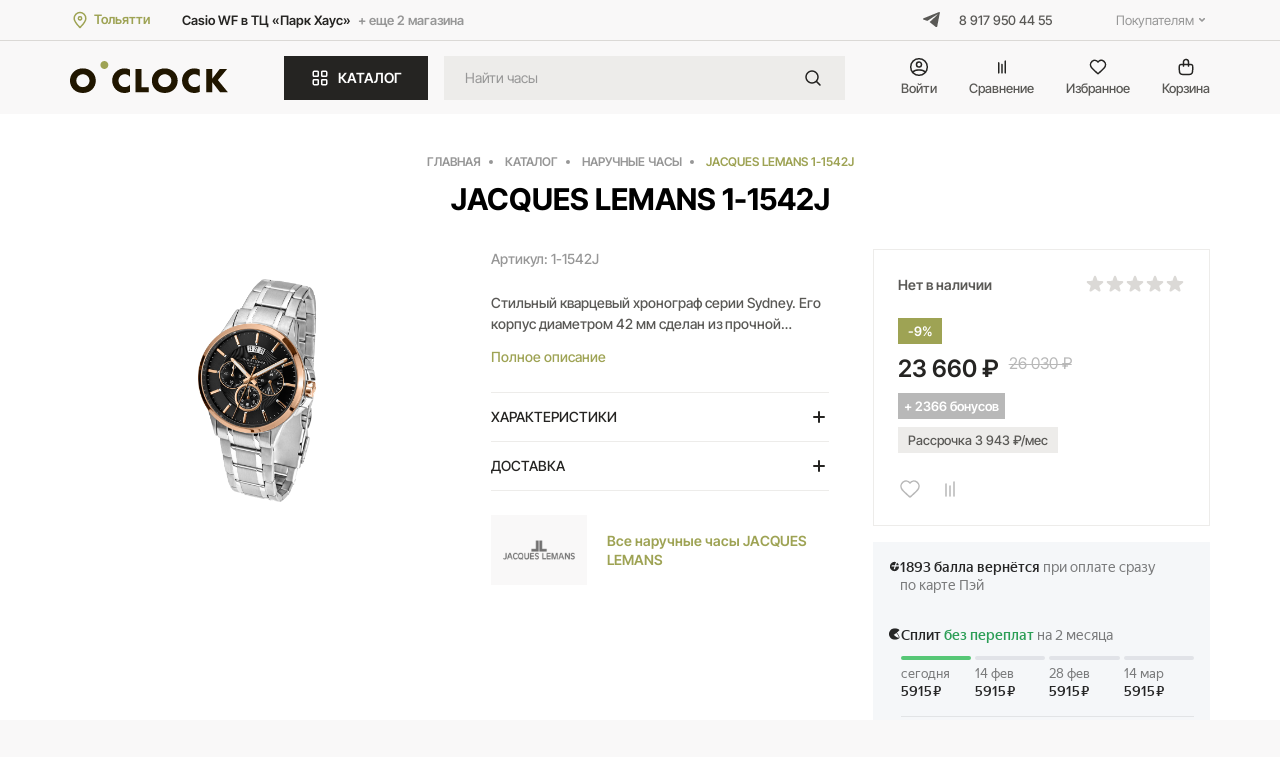

--- FILE ---
content_type: text/html; charset=UTF-8
request_url: https://platinawatch.ru/catalog/product/jacques_lemans_1_1542j/
body_size: 22691
content:

<!DOCTYPE html>
<html lang="ru">
<head>

    <meta charset="utf-8">
    <title>JACQUES LEMANS 1-1542J: купить в интернет-магазине O'Clock</title>
    <meta name="viewport" content="width=device-width">
    <link rel="apple-touch-icon" sizes="180x180" href="/favicon.ico">
    <link rel="icon" type="image/png" sizes="32x32" href="/favicon.ico">
    <link rel="icon" type="image/png" sizes="16x16" href="/favicon.ico">
    <link rel="mask-icon" href="/local/templates/new/img/favicon/safari-pinned-tab.svg" color="#5bbad5">
    <meta name="msapplication-TileColor" content="#da532c">
    <meta name="theme-color" content="#ffffff">
        
                                        
                            
    <meta http-equiv="Content-Type" content="text/html; charset=UTF-8" />
<meta name="keywords" content="JACQUES LEMANS 1-1542J" />
<meta name="description" content="JACQUES LEMANS 1-1542J в наличии по выгодной цене! Доставка или самовывоз из магазина." />
<script data-skip-moving="true">(function(w, d, n) {var cl = "bx-core";var ht = d.documentElement;var htc = ht ? ht.className : undefined;if (htc === undefined || htc.indexOf(cl) !== -1){return;}var ua = n.userAgent;if (/(iPad;)|(iPhone;)/i.test(ua)){cl += " bx-ios";}else if (/Windows/i.test(ua)){cl += ' bx-win';}else if (/Macintosh/i.test(ua)){cl += " bx-mac";}else if (/Linux/i.test(ua) && !/Android/i.test(ua)){cl += " bx-linux";}else if (/Android/i.test(ua)){cl += " bx-android";}cl += (/(ipad|iphone|android|mobile|touch)/i.test(ua) ? " bx-touch" : " bx-no-touch");cl += w.devicePixelRatio && w.devicePixelRatio >= 2? " bx-retina": " bx-no-retina";if (/AppleWebKit/.test(ua)){cl += " bx-chrome";}else if (/Opera/.test(ua)){cl += " bx-opera";}else if (/Firefox/.test(ua)){cl += " bx-firefox";}ht.className = htc ? htc + " " + cl : cl;})(window, document, navigator);</script>

<link href="/bitrix/js/ui/design-tokens/dist/ui.design-tokens.min.css?171758374823463" type="text/css" rel="stylesheet"/>
<link href="/bitrix/js/ui/fonts/opensans/ui.font.opensans.min.css?17175837452320" type="text/css" rel="stylesheet"/>
<link href="/bitrix/js/main/popup/dist/main.popup.bundle.min.css?175429650528056" type="text/css" rel="stylesheet"/>
<link href="/bitrix/cache/css/s1/new/template_8f6a79fb4ec488ce9909f5e3be873b98/template_8f6a79fb4ec488ce9909f5e3be873b98_v1.css?1769173672226694" type="text/css" rel="stylesheet" data-template-style="true"/>






<!-- Yandex.Metrika counter -->
<noscript><div><img src="https://mc.yandex.ru/watch/57345472" style="position:absolute; left:-9999px;" alt="" /></div></noscript>
<!-- /Yandex.Metrika counter -->
</head>
<body>
<div class="dark_layer js_dark_layer"></div><header>
            <div class="top_line">
            <div class="wrapper">
                <div class="location_block">
                    <a href="/include/ajax/cities.php" class="link_icon js_ajax_popup_link">
                        <svg class="left" width="20" height="20" viewBox="0 0 20 20" fill="none" xmlns="http://www.w3.org/2000/svg">
                            <path d="M10 17.5C12.9167 14.5 15.8333 11.8137 15.8333 8.5C15.8333 5.18629 13.2217 2.5 10 2.5C6.77834 2.5 4.16667 5.18629 4.16667 8.5C4.16667 11.8137 7.08334 14.5 10 17.5Z" stroke-width="1.5" stroke-linecap="round" stroke-linejoin="round"/>
                            <path d="M10 10C10.9205 10 11.6667 9.25381 11.6667 8.33333C11.6667 7.41286 10.9205 6.66667 10 6.66667C9.07953 6.66667 8.33334 7.41286 8.33334 8.33333C8.33334 9.25381 9.07953 10 10 10Z" stroke-width="1.5" stroke-linecap="round" stroke-linejoin="round"/>
                        </svg>
                        <span>Тольятти</span>
                    </a>
                    <div class="shops">
                                                
    <span>Casio WF в ТЦ «Парк Хаус»</span>
            <a href="/contacts/">+ еще 2 магазина</a>
                        </div>
                </div>
                <div class="links_block">
                    <a href="https://t.me/platinawatch" class="tg" target="_blank">
                        <svg width="17" height="16" viewBox="0 0 17 16" fill="none" xmlns="http://www.w3.org/2000/svg">
                            <path d="M16.8889 0.535311L14.2174 14.482C14.2174 14.482 13.8436 15.449 12.8168 14.9852L6.65296 10.0912L6.62437 10.0768C7.45697 9.30257 13.9132 3.29126 14.1954 3.01877C14.6322 2.59677 14.3611 2.34554 13.8539 2.66432L4.31715 8.93597L0.637901 7.65401C0.637901 7.65401 0.0588954 7.44073 0.00319364 6.97698C-0.053241 6.51247 0.656956 6.26124 0.656956 6.26124L15.6561 0.167953C15.6561 0.167953 16.8889 -0.392951 16.8889 0.535311Z"/>
                        </svg>
                    </a>
                    <a class="phone" href="tel:89179504455">8 917 950 44 55</a>
                    <nav class="pages_links_block js_flex_menu">
                        <ul class="header_menu">
                            
    <li><a href="/privacy/">Политика конфиденциальности</a></li>
    <li><a href="/contacts/">Контакты</a></li>
    <li><a href="/warranty/">Гарантия и возврат</a></li>
    <li><a href="/dostavka-i-oplata/">Доставка и оплата</a></li>
                        </ul>
                    </nav>
                </div>
            </div>
        </div>
        <div class="header_main">
            <div class="wrapper">
                <a href="/" class="logo">
                    <img src="/local/templates/new/img/logo.svg" alt="logo">
                </a>
                <a href="#" class="btn accent catalog_btn js_catalog_btn">
                    <svg class="left" width="20" height="20" viewBox="0 0 20 20" fill="none" xmlns="http://www.w3.org/2000/svg">
                        <path d="M11.6667 4.66667C11.6667 4.19996 11.6667 3.9666 11.7575 3.78834C11.8374 3.63154 11.9649 3.50406 12.1217 3.42416C12.2999 3.33334 12.5333 3.33334 13 3.33334H15.3333C15.8001 3.33334 16.0334 3.33334 16.2117 3.42416C16.3685 3.50406 16.496 3.63154 16.5758 3.78834C16.6667 3.9666 16.6667 4.19996 16.6667 4.66667V7C16.6667 7.46671 16.6667 7.70007 16.5758 7.87833C16.496 8.03513 16.3685 8.16261 16.2117 8.24251C16.0334 8.33334 15.8001 8.33334 15.3333 8.33334H13C12.5333 8.33334 12.2999 8.33334 12.1217 8.24251C11.9649 8.16261 11.8374 8.03513 11.7575 7.87833C11.6667 7.70007 11.6667 7.46671 11.6667 7V4.66667Z" stroke-width="1.5" stroke-linecap="round" stroke-linejoin="round"/>
                        <path d="M3.33334 4.66667C3.33334 4.19996 3.33334 3.9666 3.42417 3.78834C3.50407 3.63154 3.63155 3.50406 3.78835 3.42416C3.96661 3.33334 4.19997 3.33334 4.66668 3.33334H7.00001C7.46672 3.33334 7.70008 3.33334 7.87834 3.42416C8.03514 3.50406 8.16262 3.63154 8.24252 3.78834C8.33334 3.9666 8.33334 4.19996 8.33334 4.66667V7C8.33334 7.46671 8.33334 7.70007 8.24252 7.87833C8.16262 8.03513 8.03514 8.16261 7.87834 8.24251C7.70008 8.33334 7.46672 8.33334 7.00001 8.33334H4.66668C4.19997 8.33334 3.96661 8.33334 3.78835 8.24251C3.63155 8.16261 3.50407 8.03513 3.42417 7.87833C3.33334 7.70007 3.33334 7.46671 3.33334 7V4.66667Z" stroke-width="1.5" stroke-linecap="round" stroke-linejoin="round"/>
                        <path d="M3.33334 13C3.33334 12.5333 3.33334 12.2999 3.42417 12.1217C3.50407 11.9649 3.63155 11.8374 3.78835 11.7575C3.96661 11.6667 4.19997 11.6667 4.66668 11.6667H7.00001C7.46672 11.6667 7.70008 11.6667 7.87834 11.7575C8.03514 11.8374 8.16262 11.9649 8.24252 12.1217C8.33334 12.2999 8.33334 12.5333 8.33334 13V15.3333C8.33334 15.8 8.33334 16.0334 8.24252 16.2117C8.16262 16.3685 8.03514 16.4959 7.87834 16.5758C7.70008 16.6667 7.46672 16.6667 7.00001 16.6667H4.66668C4.19997 16.6667 3.96661 16.6667 3.78835 16.5758C3.63155 16.4959 3.50407 16.3685 3.42417 16.2117C3.33334 16.0334 3.33334 15.8 3.33334 15.3333V13Z" stroke-width="1.5" stroke-linecap="round" stroke-linejoin="round"/>
                        <path d="M11.6667 13C11.6667 12.5333 11.6667 12.2999 11.7575 12.1217C11.8374 11.9649 11.9649 11.8374 12.1217 11.7575C12.2999 11.6667 12.5333 11.6667 13 11.6667H15.3333C15.8001 11.6667 16.0334 11.6667 16.2117 11.7575C16.3685 11.8374 16.496 11.9649 16.5758 12.1217C16.6667 12.2999 16.6667 12.5333 16.6667 13V15.3333C16.6667 15.8 16.6667 16.0334 16.5758 16.2117C16.496 16.3685 16.3685 16.4959 16.2117 16.5758C16.0334 16.6667 15.8001 16.6667 15.3333 16.6667H13C12.5333 16.6667 12.2999 16.6667 12.1217 16.5758C11.9649 16.4959 11.8374 16.3685 11.7575 16.2117C11.6667 16.0334 11.6667 15.8 11.6667 15.3333V13Z" stroke-width="1.5" stroke-linecap="round" stroke-linejoin="round"/>
                    </svg>
                    <svg class="left open" width="20" height="20" viewBox="0 0 20 20" fill="none" xmlns="http://www.w3.org/2000/svg">
                        <path d="M5 5L15 15M15 5L5 15" stroke-width="1.5" stroke-linecap="round" stroke-linejoin="round"/>
                    </svg>
                    КАТАЛОГ
                </a>
                <form class="main_search_block" action="/search/">
                    <input type="text" class="txt2" name="q" autocomplete="off" value="" placeholder="Найти часы">
                    <button name="s" value="1">
                        <svg width="24" height="24" viewBox="0 0 24 24" fill="none" xmlns="http://www.w3.org/2000/svg">
                            <path d="M15.5 15.5L19 19" stroke-width="1.5" stroke-linecap="round" stroke-linejoin="round"/>
                            <path d="M5 11C5 14.3137 7.68629 17 11 17C12.6597 17 14.1621 16.3261 15.2483 15.237C16.3308 14.1517 17 12.654 17 11C17 7.68629 14.3137 5 11 5C7.68629 5 5 7.68629 5 11Z" stroke-width="1.5" stroke-linecap="round" stroke-linejoin="round"/>
                        </svg>
                    </button>
                </form>
                <div class="header_links">
                                            <a href="#auth" class="link js_txt_popup_link">
                            <span class="icon">
                                <svg width="20" height="20" viewBox="0 0 20 20" fill="none" xmlns="http://www.w3.org/2000/svg">
                                    <g clip-path="url(#clip0_12_30)"><path d="M9.99996 1.66663C5.39759 1.66663 1.66663 5.39759 1.66663 9.99996C1.66663 14.6023 5.39759 18.3333 9.99996 18.3333C14.6023 18.3333 18.3333 14.6023 18.3333 9.99996C18.3333 5.39759 14.6023 1.66663 9.99996 1.66663Z" stroke-width="1.5" stroke-linecap="round" stroke-linejoin="round"/><path d="M3.5592 15.288C3.5592 15.288 5.41673 12.9166 10.0001 12.9166C14.5834 12.9166 16.4409 15.288 16.4409 15.288" stroke-width="1.5" stroke-linecap="round" stroke-linejoin="round"/><path d="M10 10C11.3807 10 12.5 8.88071 12.5 7.5C12.5 6.11929 11.3807 5 10 5C8.61929 5 7.5 6.11929 7.5 7.5C7.5 8.88071 8.61929 10 10 10Z" stroke-width="1.5" stroke-linecap="round" stroke-linejoin="round"/></g>
                                </svg>
                            </span>
                            <span>Войти</span>
                        </a>
                                        <a href="/compare/" class="link jscompare_list_count">
                        <span class="icon">
                            <svg width="20" height="20" viewBox="0 0 20 20" fill="none" xmlns="http://www.w3.org/2000/svg">
                                <path d="M13.3333 4.16666V15.8333M6.66666 5.83333L6.66666 15.8333M9.99999 7.5V15.8333" stroke-width="1.5" stroke-linecap="round" stroke-linejoin="round"/>
                            </svg>
                            <span style="display: none" class="num"></span>
                        </span>
                        <span>Сравнение</span>
                    </a>


<a href="/personal/favorites/" class="link js_favorite_link">
    <span class="icon">
        <svg width="20" height="20" viewBox="0 0 20 20" fill="none" xmlns="http://www.w3.org/2000/svg">
            <path fill-rule="evenodd" clip-rule="evenodd" d="M10 5.00011C8.50049 3.2526 5.99481 2.71253 4.11602 4.31273C2.23723 5.91293 1.97273 8.58839 3.44815 10.481C4.67486 12.0545 8.38733 15.3732 9.60407 16.4473C9.7402 16.5675 9.80827 16.6276 9.88766 16.6512C9.95695 16.6718 10.0328 16.6718 10.1021 16.6512C10.1815 16.6276 10.2495 16.5675 10.3857 16.4473C11.6024 15.3732 15.3149 12.0545 16.5416 10.481C18.017 8.58839 17.7848 5.8961 15.8737 4.31273C13.9626 2.72937 11.4995 3.2526 10 5.00011Z" stroke-width="1.5" stroke-linecap="round" stroke-linejoin="round"/>
        </svg>
        <span style="display: none" class="num mark_point"></span>
    </span>
    <span>Избранное</span>
</a>                                        
<a href="/basket/" class="link">
    <span class="icon">
        <svg width="20" height="20" viewBox="0 0 20 20" fill="none" xmlns="http://www.w3.org/2000/svg">
            <path d="M7.50001 9.16667V5C7.50001 3.61929 8.6193 2.5 10 2.5C11.3807 2.5 12.5 3.61929 12.5 5V9.13939M8.66668 17.5H11.3333C13.2002 17.5 14.1336 17.5 14.8466 17.1367C15.4739 16.8171 15.9838 16.3072 16.3034 15.68C16.6667 14.9669 16.6667 14.0335 16.6667 12.1667V10.1667C16.6667 9.23325 16.6667 8.76654 16.485 8.41002C16.3252 8.09641 16.0703 7.84144 15.7567 7.68166C15.4001 7.5 14.9334 7.5 14 7.5H6.00001C5.06659 7.5 4.59988 7.5 4.24336 7.68166C3.92976 7.84144 3.67479 8.09641 3.515 8.41002C3.33334 8.76654 3.33334 9.23325 3.33334 10.1667V12.1667C3.33334 14.0335 3.33334 14.9669 3.69666 15.68C4.01623 16.3072 4.52617 16.8171 5.15338 17.1367C5.86641 17.5 6.79983 17.5 8.66668 17.5Z" stroke-width="1.5" stroke-linecap="round" stroke-linejoin="round"/>
        </svg>
        <span style="display: none" class="num js_basket_icon"></span>
    </span>
    <span>Корзина</span>
</a>
                </div>
                <a href="#" class="mobile_search_link js_catalog_btn">
                    <img src="/local/templates/new/img/search.svg" alt="search">
                    <img src="/local/templates/new/img/close.svg" alt="search" class="open">
                </a>
                <a href="#" class="hamburger hamburger--squeeze js_hamburger">
                    <span class="hamburger-box">
                        <span class="hamburger-inner"></span>
                    </span>
                </a>
            </div>
        </div>
        <div class="dropdown_catalog_block js_dropdown_catalog_block">
            <div class="wrapper">
                <form class="main_search_block" action="/search/">
                    <input type="text" class="txt2" name="q" autocomplete="off" value="" placeholder="Найти часы">
                    <button name="s" value="1">
                        <svg width="24" height="24" viewBox="0 0 24 24" fill="none" xmlns="http://www.w3.org/2000/svg">
                            <path d="M15.5 15.5L19 19" stroke-width="1.5" stroke-linecap="round" stroke-linejoin="round"/>
                            <path d="M5 11C5 14.3137 7.68629 17 11 17C12.6597 17 14.1621 16.3261 15.2483 15.237C16.3308 14.1517 17 12.654 17 11C17 7.68629 14.3137 5 11 5C7.68629 5 5 7.68629 5 11Z" stroke-width="1.5" stroke-linecap="round" stroke-linejoin="round"/>
                        </svg>
                    </button>
                </form>
                <div class="top_links">
                    <a href="/catalog/all_watches/" class="btn gray">
                        <svg class="left" width="20" height="20" viewBox="0 0 20 20" fill="none" xmlns="http://www.w3.org/2000/svg">
                            <path d="M11.6668 4.66666C11.6668 4.19995 11.6668 3.9666 11.7577 3.78834C11.8376 3.63153 11.965 3.50405 12.1218 3.42416C12.3001 3.33333 12.5335 3.33333 13.0002 3.33333H15.3335C15.8002 3.33333 16.0336 3.33333 16.2118 3.42416C16.3686 3.50405 16.4961 3.63153 16.576 3.78834C16.6668 3.9666 16.6668 4.19995 16.6668 4.66666V6.99999C16.6668 7.46671 16.6668 7.70006 16.576 7.87832C16.4961 8.03512 16.3686 8.16261 16.2118 8.2425C16.0336 8.33333 15.8002 8.33333 15.3335 8.33333H13.0002C12.5335 8.33333 12.3001 8.33333 12.1218 8.2425C11.965 8.16261 11.8376 8.03512 11.7577 7.87832C11.6668 7.70006 11.6668 7.46671 11.6668 6.99999V4.66666Z" stroke-width="1.5" stroke-linecap="round" stroke-linejoin="round"/>
                            <path d="M3.3335 4.66666C3.3335 4.19995 3.3335 3.9666 3.42432 3.78834C3.50422 3.63153 3.6317 3.50405 3.7885 3.42416C3.96676 3.33333 4.20012 3.33333 4.66683 3.33333H7.00016C7.46687 3.33333 7.70023 3.33333 7.87849 3.42416C8.03529 3.50405 8.16277 3.63153 8.24267 3.78834C8.3335 3.9666 8.3335 4.19995 8.3335 4.66666V6.99999C8.3335 7.46671 8.3335 7.70006 8.24267 7.87832C8.16277 8.03512 8.03529 8.16261 7.87849 8.2425C7.70023 8.33333 7.46687 8.33333 7.00016 8.33333H4.66683C4.20012 8.33333 3.96676 8.33333 3.7885 8.2425C3.6317 8.16261 3.50422 8.03512 3.42432 7.87832C3.3335 7.70006 3.3335 7.46671 3.3335 6.99999V4.66666Z" stroke-width="1.5" stroke-linecap="round" stroke-linejoin="round"/>
                            <path d="M3.3335 13C3.3335 12.5333 3.3335 12.2999 3.42432 12.1217C3.50422 11.9649 3.6317 11.8374 3.7885 11.7575C3.96676 11.6667 4.20012 11.6667 4.66683 11.6667H7.00016C7.46687 11.6667 7.70023 11.6667 7.87849 11.7575C8.03529 11.8374 8.16277 11.9649 8.24267 12.1217C8.3335 12.2999 8.3335 12.5333 8.3335 13V15.3333C8.3335 15.8 8.3335 16.0334 8.24267 16.2117C8.16277 16.3685 8.03529 16.4959 7.87849 16.5758C7.70023 16.6667 7.46687 16.6667 7.00016 16.6667H4.66683C4.20012 16.6667 3.96676 16.6667 3.7885 16.5758C3.6317 16.4959 3.50422 16.3685 3.42432 16.2117C3.3335 16.0334 3.3335 15.8 3.3335 15.3333V13Z" stroke-width="1.5" stroke-linecap="round" stroke-linejoin="round"/>
                            <path d="M11.6668 13C11.6668 12.5333 11.6668 12.2999 11.7577 12.1217C11.8376 11.9649 11.965 11.8374 12.1218 11.7575C12.3001 11.6667 12.5335 11.6667 13.0002 11.6667H15.3335C15.8002 11.6667 16.0336 11.6667 16.2118 11.7575C16.3686 11.8374 16.4961 11.9649 16.576 12.1217C16.6668 12.2999 16.6668 12.5333 16.6668 13V15.3333C16.6668 15.8 16.6668 16.0334 16.576 16.2117C16.4961 16.3685 16.3686 16.4959 16.2118 16.5758C16.0336 16.6667 15.8002 16.6667 15.3335 16.6667H13.0002C12.5335 16.6667 12.3001 16.6667 12.1218 16.5758C11.965 16.4959 11.8376 16.3685 11.7577 16.2117C11.6668 16.0334 11.6668 15.8 11.6668 15.3333V13Z" stroke-width="1.5" stroke-linecap="round" stroke-linejoin="round"/>
                        </svg>
                        Все наручные часы
                    </a>
                    <a href="/sale/" class="btn gray">
                        <svg class="left" width="20" height="20" viewBox="0 0 20 20" fill="none" xmlns="http://www.w3.org/2000/svg">
                            <path d="M2.59399 7.50014H17.4064M5.87409 2.5422L10.0002 7.50019L14.1333 2.54568M17.2386 7.10768L14.3648 2.79701C14.2924 2.68847 14.2562 2.6342 14.2084 2.59491C14.1661 2.56013 14.1174 2.53404 14.065 2.51812C14.0058 2.50014 13.9405 2.50014 13.8101 2.50014H6.19033C6.05988 2.50014 5.99466 2.50014 5.93545 2.51812C5.88304 2.53404 5.83428 2.56013 5.79197 2.59491C5.74417 2.6342 5.70799 2.68847 5.63563 2.79701L2.76184 7.10768C2.66764 7.24898 2.62054 7.31963 2.60366 7.39564C2.58875 7.46277 2.59069 7.53254 2.6093 7.59874C2.63037 7.67369 2.68132 7.74162 2.78321 7.87748L9.46687 16.789C9.6478 17.0303 9.73827 17.1509 9.84918 17.194C9.94632 17.2318 10.0541 17.2318 10.1512 17.194C10.2621 17.1509 10.3526 17.0303 10.5335 16.789L17.2172 7.87748C17.3191 7.74162 17.37 7.67369 17.3911 7.59874C17.4097 7.53254 17.4117 7.46277 17.3967 7.39564C17.3799 7.31963 17.3328 7.24898 17.2386 7.10768Z" stroke-width="1.5" stroke-linecap="round" stroke-linejoin="round"/>
                        </svg>
                        Промо предложения
                    </a>
                </div>
                <div class="catalog_block">
                    <div class="main_block">
                        <div class="text_menu js_grid_item">
    <div class="title">Бренды</div>
    <div class="wrap_new">
        <a href="/catalog/all_watches/f/brend-is-armani/">ARMANI</a>
        <a href="/catalog/all_watches/f/brend-is-beverly_hills_polo_club/">BEVERLY HILLS POLO CLUB</a>
        <a href="/catalog/all_watches/f/brend-is-boss/" >BOSS </a>
        <a href="/catalog/all_watches/f/brend-is-calvin_klein/">CALVIN KLEIN</a>
        <a href="/catalog/all_watches/f/brend-is-carl_von_zeyten/">CARL VON ZEYTEN</a>
        <a href="/catalog/all_watches/f/brend-is-candino//">CANDINO</a>
        <a href="/catalog/all_watches/f/brend-is-casio/">CASIO</a>
        <a href="/catalog/all_watches/f/brend-is-certina/">CERTINA <img class="switzenland" src="/local/templates/new/img/switzerland.svg" alt=""></a>
        <a href="/catalog/all_watches/f/brend-is-citizen/">CITIZEN</a>
        <a href="/catalog/all_watches/f/brend-is-cover/">COVER <img class="switzenland" src="/local/templates/new/img/switzerland.svg" alt=""></a>
        <a href="/catalog/all_watches/f/brend-is-diesel/">DIESEL</a>
        <a href="/catalog/all_watches/f/brend-is-festina/">FESTINA</a>
        <a href="/catalog/all_watches/f/brend-is-fossil/">FOSSIL</a>
<a href="/catalog/all_watches/f/brend-is-greenwich/">GREENWICH</a>
        <a href="/catalog/all_watches/f/brend-is-guess/">GUESS</a>
        <a href="/catalog/all_watches/f/brend-is-jacques_lemans/">JACQUES LEMANS</a>
<a href="/catalog/all_watches/f/brend-is-lacoste/">LACOSTE</a>
        <a href="/catalog/all_watches/f/brend-is-philipp_plein/">PHILIPP PLEIN</a>
<a href="/catalog/all_watches/f/brend-is-rado/">RADO <img class="switzenland" src="/local/templates/new/img/switzerland.svg" alt=""></a>
        <a href="/catalog/all_watches/f/brend-is-swiss_alpine_military/">SWISS ALPINE MILITARY <img class="switzenland" src="/local/templates/new/img/switzerland.svg" alt=""></a>
<a href="/catalog/all_watches/f/brend-is-swiss_military_hanowa/">SWISS MILITARY HANOWA<img class="switzenland" src="/local/templates/new/img/switzerland.svg" alt=""></a>
        <a href="/catalog/all_watches/f/brend-is-tissot/">TISSOT <img class="switzenland" src="/local/templates/new/img/switzerland.svg" alt=""></a>
<a href="/catalog/all_watches/f/brend-is-tommy_hilfiger/">TOMMY HILFIGER</a>
        <a href="/catalog/all_watches/f/brend-is-venezianico/">VENEZIANICO</a>

    </div>
</div>
<div class="text_menu js_grid_item">
    <div class="title">Механизм</div>
    <div class="wrap_new">
        <a href="/catalog/all_watches/f/tip_mekhanizma-is-mekhanicheskie/">Механические наручные часы</a>
        <a href="/catalog/all_watches/f/tip_mekhanizma-is-kvartsevye/">Кварцевые наручные часы</a>
    </div>
</div>
<div class="text_menu js_grid_item">
    <div class="title">Популярные материалы корпуса</div>
    <div class="wrap_new">
        <a href="/catalog/all_watches/f/material_korpusa-is-karbon/">Карбон</a>
        <a href="/catalog/all_watches/f/material_korpusa-is-keramika/">Керамика</a>
        <a href="/catalog/all_watches/f/material_korpusa-is-latun/">Латунь</a>
        <a href="/catalog/all_watches/f/material_korpusa-is-nerzhaveyushchaya_stal/">Нержавеющая сталь</a>
        <a href="/catalog/all_watches/f/material_korpusa-is-plastik/">Пластик</a>
        <a href="/catalog/all_watches/f/material_korpusa-is-titan/">Титан</a>
    </div>
</div>
<div class="text_menu js_grid_item">
    <div class="title">Популярные цвета корпуса</div>
    <div class="wrap_new">
        <a href="/catalog/all_watches/f/tsvet_korpusa-is-belyy/">Белый</a>
        <a href="/catalog/all_watches/f/tsvet_korpusa-is-chernyy/">Черный</a>
        <a href="/catalog/all_watches/f/tsvet_korpusa-is-zolotoy/">Золотой</a>
        <a href="/catalog/all_watches/f/nx!tsvet_korpusa-is-stalnoy/">Стальной</a>
        <a href="/catalog/all_watches/f/tsvet_korpusa-is-rozovyy/">Розовый</a>
    </div>
</div>
<div class="text_menu js_grid_item">
    <div class="title">Стекло</div>
    <div class="wrap_new">
        <a href="/catalog/all_watches/f/steklo-is-mineralnoe/">Минеральное</a>
        <a href="/catalog/all_watches/f/steklo-is-plastikovoe_organicheskoe/">Пластиковое</a>
        <a href="/catalog/all_watches/f/steklo-is-sapfirovoe/">Сапфировое</a>
    </div>
</div>                    </div>
                    <div class="links_block">
                        <a href="/catalog/all_watches/f/dlya_kogo-is-zhenskie/">
                            <span class="img_block respons_wrapp">
                                <span class="respons_content">
                                    <img src="/local/templates/new/img/tube-spinner.svg" data-src="/local/templates/new/img/img_01.jpg" class="js_lazy_load" alt="img">
                                </span>
                            </span>
                            Женские наручные часы
                        </a>
                        <a href="/catalog/all_watches/f/dlya_kogo-is-muzhskie/">
                            <span class="img_block respons_wrapp">
                                <span class="respons_content">
                                    <img src="/local/templates/new/img/tube-spinner.svg" data-src="/local/templates/new/img/img_02.jpg" class="js_lazy_load" alt="img">
                                </span>
                            </span>
                            Мужские наручные часы
                        </a>
                    </div>
                </div>
                <div class="bottom_links">
                    

            <a href="/brands/tissot/" class="respons_wrapp" title="Tissot">
            <span class="respons_content">
                <img src="/upload/iblock/85a/e7zns4usfjbsm7q1lchn1dgxwfq93nqq.png" alt="Tissot" />
            </span>
        </a>
            <a href="/brands/certina/" class="respons_wrapp" title="Certina">
            <span class="respons_content">
                <img src="/upload/iblock/82c/bmqqssaf00rouvxsn0wq1900lskyjlmd.png" alt="Certina" />
            </span>
        </a>
            <a href="/brands/lacoste/" class="respons_wrapp" title="Lacoste">
            <span class="respons_content">
                <img src="/upload/uf/a22/rt9gtnq8552ae5tat5he6qdgu2g4eq1j.png" alt="Lacoste" />
            </span>
        </a>
            <a href="/brands/armani/" class="respons_wrapp" title="Armani">
            <span class="respons_content">
                <img src="/upload/iblock/088/oniidswumyywee3v5mgbum0vnczthqb6.png" alt="Armani" />
            </span>
        </a>
            <a href="/brands/casio/" class="respons_wrapp" title="Casio">
            <span class="respons_content">
                <img src="/upload/iblock/874/hbhk96a551vfyvs7pc95v0emp01trc2h.png" alt="Casio" />
            </span>
        </a>
            <a href="/brands/calvin-klein/" class="respons_wrapp" title="Calvin Klein">
            <span class="respons_content">
                <img src="/upload/iblock/3ab/x4swmlb30ihtqtauzyx7qr4vfy2xj1k6.png" alt="Calvin Klein" />
            </span>
        </a>
            <a href="/brands/diesel/" class="respons_wrapp" title="Diesel">
            <span class="respons_content">
                <img src="/upload/iblock/aac/c6bu761x4wxa59tgpv3z5g0rzonvfb8a.png" alt="Diesel" />
            </span>
        </a>
            <a href="/brands/fossil/" class="respons_wrapp" title="Fossil">
            <span class="respons_content">
                <img src="/upload/iblock/e52/yt5s6vdz9h0pno0c7p10wbkpnc1m5fxb.png" alt="Fossil" />
            </span>
        </a>
            <a href="/brands/guess/" class="respons_wrapp" title="Guess">
            <span class="respons_content">
                <img src="/upload/iblock/79b/ccuba2be97qn8kqg57k04sjkyq0i4hyk.png" alt="Guess" />
            </span>
        </a>
            <a href="/brands/jacques-lemans/" class="respons_wrapp" title="Jacques Lemans">
            <span class="respons_content">
                <img src="/upload/iblock/b91/l46ltcgwepku92p0ju31ev7qq2532p3x.png" alt="Jacques Lemans" />
            </span>
        </a>
            <a href="/brands/rado/" class="respons_wrapp" title="Rado">
            <span class="respons_content">
                <img src="/upload/iblock/0c0/lj6kut3ib94khoc0tx69rsyh4anhef3j.png" alt="Rado" />
            </span>
        </a>
            <a href="/brands/citizen/" class="respons_wrapp" title="Citizen">
            <span class="respons_content">
                <img src="/upload/iblock/902/90ls1u0miqpgpf6ygib357p19pe6k1qm.png" alt="Citizen" />
            </span>
        </a>
            <a href="/brands/swiss-alpine-military/" class="respons_wrapp" title="Swiss Alpine Military">
            <span class="respons_content">
                <img src="/upload/iblock/9e9/34dyhi9a2bt6h7nfqqgpsovkksys6m3j.png" alt="Swiss Alpine Military" />
            </span>
        </a>
            <a href="/brands/candino/" class="respons_wrapp" title="Candino">
            <span class="respons_content">
                <img src="/upload/iblock/12f/xt4uww4etxul2j0fyk1evl021kewyw2m.png" alt="Candino" />
            </span>
        </a>
            <a href="/brands/philipp-plein/" class="respons_wrapp" title="Philipp Plein">
            <span class="respons_content">
                <img src="/upload/iblock/ad1/dcaqc1ghs352mmg24qvamkx5kug7ttyt.png" alt="Philipp Plein" />
            </span>
        </a>
            <a href="/brands/cover/" class="respons_wrapp" title="Cover">
            <span class="respons_content">
                <img src="/upload/iblock/a7f/xf6i6h9fchmutynbu3v6dn6e0m40xfsd.png" alt="Cover" />
            </span>
        </a>
            <a href="/brands/venezianico/" class="respons_wrapp" title="Venezianico">
            <span class="respons_content">
                <img src="/upload/iblock/ae2/x9emhgje7e0jfgnigessztipsaqwibv5.png" alt="Venezianico" />
            </span>
        </a>
            <a href="/brands/carl-von-zeyten/" class="respons_wrapp" title="Carl Von Zeyten">
            <span class="respons_content">
                <img src="/upload/iblock/58d/zo2pzekm3y04nizqwi4gudizllep26id.png" alt="Carl Von Zeyten" />
            </span>
        </a>
            <a href="/brands/beverly-hills-polo-club/" class="respons_wrapp" title="Beverly hills polo club">
            <span class="respons_content">
                <img src="/upload/iblock/c52/7x318g599zgwwnngk705ppnv68bv7dir.png" alt="Beverly hills polo club" />
            </span>
        </a>
            <a href="/brands/festina/" class="respons_wrapp" title="Festina">
            <span class="respons_content">
                <img src="/upload/iblock/50d/trrs0fn1u252l1mpvqonu5lllgl5w2lx.png" alt="Festina" />
            </span>
        </a>
            <a href="/brands/boss/" class="respons_wrapp" title="BOSS">
            <span class="respons_content">
                <img src="/upload/iblock/62a/tr8uh0m9x129o39e0w2byy7i8z7h5avk.png" alt="BOSS" />
            </span>
        </a>
            <a href="/brands/tommy-hilfiger/" class="respons_wrapp" title="TOMMY HILFIGER">
            <span class="respons_content">
                <img src="/upload/iblock/6d9/taujdalqu1i5c8j7u5jkzedaee4iyk7e.png" alt="TOMMY HILFIGER" />
            </span>
        </a>
            <a href="/brands/greenwich/" class="respons_wrapp" title="GREENWICH">
            <span class="respons_content">
                <img src="/upload/iblock/d3e/r56cupel0tip6eekdj65cj08mu0mkedq.png" alt="GREENWICH" />
            </span>
        </a>
            <a href="/brands/swiss-military-hanowa/" class="respons_wrapp" title="SWISS MILITARY HANOWA">
            <span class="respons_content">
                <img src="/upload/iblock/124/rd6ftiwcu5l34puzsk2kt62swe5m7fc9.png" alt="SWISS MILITARY HANOWA" />
            </span>
        </a>
                    </div>
            </div>
        </div>
        <div class="mobile_menu js_mobile_menu">
            <div class="wrapper">
                <div class="location_block">
                    <a href="/include/ajax/cities.php" class="link_icon js_ajax_popup_link">
                        <svg class="left" width="20" height="20" viewBox="0 0 20 20" fill="none" xmlns="http://www.w3.org/2000/svg">
                            <path d="M10 17.5C12.9167 14.5 15.8333 11.8137 15.8333 8.5C15.8333 5.18629 13.2217 2.5 10 2.5C6.77834 2.5 4.16667 5.18629 4.16667 8.5C4.16667 11.8137 7.08334 14.5 10 17.5Z" stroke-width="1.5" stroke-linecap="round" stroke-linejoin="round"/>
                            <path d="M10 10C10.9205 10 11.6667 9.25381 11.6667 8.33333C11.6667 7.41286 10.9205 6.66667 10 6.66667C9.07953 6.66667 8.33334 7.41286 8.33334 8.33333C8.33334 9.25381 9.07953 10 10 10Z" stroke-width="1.5" stroke-linecap="round" stroke-linejoin="round"/>
                        </svg>
                        <span>Тольятти</span>
                    </a>
                    <div class="shops">
                                                
    <span>Casio WF в ТЦ «Парк Хаус»</span>
            <a href="/contacts/">+ еще 2 магазина</a>
                        </div>
                </div>
                <div class="enter_block">
                                            <a href="#auth" class="link js_txt_popup_link">
                            <svg width="20" height="20" viewBox="0 0 20 20" fill="none" xmlns="http://www.w3.org/2000/svg">
                                <g clip-path="url(#clip0_12_30)"><path d="M9.99996 1.66663C5.39759 1.66663 1.66663 5.39759 1.66663 9.99996C1.66663 14.6023 5.39759 18.3333 9.99996 18.3333C14.6023 18.3333 18.3333 14.6023 18.3333 9.99996C18.3333 5.39759 14.6023 1.66663 9.99996 1.66663Z" stroke-width="1.5" stroke-linecap="round" stroke-linejoin="round"/><path d="M3.5592 15.288C3.5592 15.288 5.41673 12.9166 10.0001 12.9166C14.5834 12.9166 16.4409 15.288 16.4409 15.288" stroke-width="1.5" stroke-linecap="round" stroke-linejoin="round"/><path d="M10 10C11.3807 10 12.5 8.88071 12.5 7.5C12.5 6.11929 11.3807 5 10 5C8.61929 5 7.5 6.11929 7.5 7.5C7.5 8.88071 8.61929 10 10 10Z" stroke-width="1.5" stroke-linecap="round" stroke-linejoin="round"/></g>
                            </svg>
                            Войти
                        </a>
                                    </div>
                <div class="main_links">
                    <a href="/catalog/all_watches/" class="link">
                        <svg class="left" width="20" height="20" viewBox="0 0 20 20" fill="none" xmlns="http://www.w3.org/2000/svg">
                            <path d="M11.6667 4.66667C11.6667 4.19996 11.6667 3.9666 11.7575 3.78834C11.8374 3.63154 11.9649 3.50406 12.1217 3.42416C12.2999 3.33334 12.5333 3.33334 13 3.33334H15.3333C15.8001 3.33334 16.0334 3.33334 16.2117 3.42416C16.3685 3.50406 16.496 3.63154 16.5758 3.78834C16.6667 3.9666 16.6667 4.19996 16.6667 4.66667V7C16.6667 7.46671 16.6667 7.70007 16.5758 7.87833C16.496 8.03513 16.3685 8.16261 16.2117 8.24251C16.0334 8.33334 15.8001 8.33334 15.3333 8.33334H13C12.5333 8.33334 12.2999 8.33334 12.1217 8.24251C11.9649 8.16261 11.8374 8.03513 11.7575 7.87833C11.6667 7.70007 11.6667 7.46671 11.6667 7V4.66667Z" stroke-width="1.5" stroke-linecap="round" stroke-linejoin="round"/>
                            <path d="M3.33334 4.66667C3.33334 4.19996 3.33334 3.9666 3.42417 3.78834C3.50407 3.63154 3.63155 3.50406 3.78835 3.42416C3.96661 3.33334 4.19997 3.33334 4.66668 3.33334H7.00001C7.46672 3.33334 7.70008 3.33334 7.87834 3.42416C8.03514 3.50406 8.16262 3.63154 8.24252 3.78834C8.33334 3.9666 8.33334 4.19996 8.33334 4.66667V7C8.33334 7.46671 8.33334 7.70007 8.24252 7.87833C8.16262 8.03513 8.03514 8.16261 7.87834 8.24251C7.70008 8.33334 7.46672 8.33334 7.00001 8.33334H4.66668C4.19997 8.33334 3.96661 8.33334 3.78835 8.24251C3.63155 8.16261 3.50407 8.03513 3.42417 7.87833C3.33334 7.70007 3.33334 7.46671 3.33334 7V4.66667Z" stroke-width="1.5" stroke-linecap="round" stroke-linejoin="round"/>
                            <path d="M3.33334 13C3.33334 12.5333 3.33334 12.2999 3.42417 12.1217C3.50407 11.9649 3.63155 11.8374 3.78835 11.7575C3.96661 11.6667 4.19997 11.6667 4.66668 11.6667H7.00001C7.46672 11.6667 7.70008 11.6667 7.87834 11.7575C8.03514 11.8374 8.16262 11.9649 8.24252 12.1217C8.33334 12.2999 8.33334 12.5333 8.33334 13V15.3333C8.33334 15.8 8.33334 16.0334 8.24252 16.2117C8.16262 16.3685 8.03514 16.4959 7.87834 16.5758C7.70008 16.6667 7.46672 16.6667 7.00001 16.6667H4.66668C4.19997 16.6667 3.96661 16.6667 3.78835 16.5758C3.63155 16.4959 3.50407 16.3685 3.42417 16.2117C3.33334 16.0334 3.33334 15.8 3.33334 15.3333V13Z" stroke-width="1.5" stroke-linecap="round" stroke-linejoin="round"/>
                            <path d="M11.6667 13C11.6667 12.5333 11.6667 12.2999 11.7575 12.1217C11.8374 11.9649 11.9649 11.8374 12.1217 11.7575C12.2999 11.6667 12.5333 11.6667 13 11.6667H15.3333C15.8001 11.6667 16.0334 11.6667 16.2117 11.7575C16.3685 11.8374 16.496 11.9649 16.5758 12.1217C16.6667 12.2999 16.6667 12.5333 16.6667 13V15.3333C16.6667 15.8 16.6667 16.0334 16.5758 16.2117C16.496 16.3685 16.3685 16.4959 16.2117 16.5758C16.0334 16.6667 15.8001 16.6667 15.3333 16.6667H13C12.5333 16.6667 12.2999 16.6667 12.1217 16.5758C11.9649 16.4959 11.8374 16.3685 11.7575 16.2117C11.6667 16.0334 11.6667 15.8 11.6667 15.3333V13Z" stroke-width="1.5" stroke-linecap="round" stroke-linejoin="round"/>
                        </svg>
                        КАТАЛОГ
                    </a>
                    <a href="/sale/" class="link">
                        <svg class="left" width="20" height="20" viewBox="0 0 20 20" fill="none" xmlns="http://www.w3.org/2000/svg">
                            <path d="M2.59399 7.50014H17.4064M5.87409 2.5422L10.0002 7.50019L14.1333 2.54568M17.2386 7.10768L14.3648 2.79701C14.2924 2.68847 14.2562 2.6342 14.2084 2.59491C14.1661 2.56013 14.1174 2.53404 14.065 2.51812C14.0058 2.50014 13.9405 2.50014 13.8101 2.50014H6.19033C6.05988 2.50014 5.99466 2.50014 5.93545 2.51812C5.88304 2.53404 5.83428 2.56013 5.79197 2.59491C5.74417 2.6342 5.70799 2.68847 5.63563 2.79701L2.76184 7.10768C2.66764 7.24898 2.62054 7.31963 2.60366 7.39564C2.58875 7.46277 2.59069 7.53254 2.6093 7.59874C2.63037 7.67369 2.68132 7.74162 2.78321 7.87748L9.46687 16.789C9.6478 17.0303 9.73827 17.1509 9.84918 17.194C9.94632 17.2318 10.0541 17.2318 10.1512 17.194C10.2621 17.1509 10.3526 17.0303 10.5335 16.789L17.2172 7.87748C17.3191 7.74162 17.37 7.67369 17.3911 7.59874C17.4097 7.53254 17.4117 7.46277 17.3967 7.39564C17.3799 7.31963 17.3328 7.24898 17.2386 7.10768Z" stroke-width="1.5" stroke-linecap="round" stroke-linejoin="round"/>
                        </svg>
                        Промо предложения
                    </a>
                    <a href="/catalog/all_watches/f/dlya_kogo-is-zhenskie/" class="link">Женские наручные часы</a>
                    <a href="/catalog/all_watches/f/dlya_kogo-is-muzhskie/" class="link">Мужские наручные часы</a>
                                        
                    <a href="/privacy/" class="link gray">Политика конфиденциальности</a>
                    <a href="/contacts/" class="link gray">Контакты</a>
                    <a href="/warranty/" class="link gray">Гарантия и возврат</a>
                    <a href="/dostavka-i-oplata/" class="link gray">Доставка и оплата</a>
                    </div>
                <a class="phone" href="tel:89179504455">8 917 950 44 55</a>
            </div>
        </div>
        <div class="header_bottom_links">
            <a href="/catalog/" class="link">
                <svg class="left" width="20" height="20" viewBox="0 0 20 20" fill="none" xmlns="http://www.w3.org/2000/svg">
                    <path d="M11.6667 4.66667C11.6667 4.19996 11.6667 3.9666 11.7575 3.78834C11.8374 3.63154 11.9649 3.50406 12.1217 3.42416C12.2999 3.33334 12.5333 3.33334 13 3.33334H15.3333C15.8001 3.33334 16.0334 3.33334 16.2117 3.42416C16.3685 3.50406 16.496 3.63154 16.5758 3.78834C16.6667 3.9666 16.6667 4.19996 16.6667 4.66667V7C16.6667 7.46671 16.6667 7.70007 16.5758 7.87833C16.496 8.03513 16.3685 8.16261 16.2117 8.24251C16.0334 8.33334 15.8001 8.33334 15.3333 8.33334H13C12.5333 8.33334 12.2999 8.33334 12.1217 8.24251C11.9649 8.16261 11.8374 8.03513 11.7575 7.87833C11.6667 7.70007 11.6667 7.46671 11.6667 7V4.66667Z" stroke-width="1.5" stroke-linecap="round" stroke-linejoin="round"/>
                    <path d="M3.33334 4.66667C3.33334 4.19996 3.33334 3.9666 3.42417 3.78834C3.50407 3.63154 3.63155 3.50406 3.78835 3.42416C3.96661 3.33334 4.19997 3.33334 4.66668 3.33334H7.00001C7.46672 3.33334 7.70008 3.33334 7.87834 3.42416C8.03514 3.50406 8.16262 3.63154 8.24252 3.78834C8.33334 3.9666 8.33334 4.19996 8.33334 4.66667V7C8.33334 7.46671 8.33334 7.70007 8.24252 7.87833C8.16262 8.03513 8.03514 8.16261 7.87834 8.24251C7.70008 8.33334 7.46672 8.33334 7.00001 8.33334H4.66668C4.19997 8.33334 3.96661 8.33334 3.78835 8.24251C3.63155 8.16261 3.50407 8.03513 3.42417 7.87833C3.33334 7.70007 3.33334 7.46671 3.33334 7V4.66667Z" stroke-width="1.5" stroke-linecap="round" stroke-linejoin="round"/>
                    <path d="M3.33334 13C3.33334 12.5333 3.33334 12.2999 3.42417 12.1217C3.50407 11.9649 3.63155 11.8374 3.78835 11.7575C3.96661 11.6667 4.19997 11.6667 4.66668 11.6667H7.00001C7.46672 11.6667 7.70008 11.6667 7.87834 11.7575C8.03514 11.8374 8.16262 11.9649 8.24252 12.1217C8.33334 12.2999 8.33334 12.5333 8.33334 13V15.3333C8.33334 15.8 8.33334 16.0334 8.24252 16.2117C8.16262 16.3685 8.03514 16.4959 7.87834 16.5758C7.70008 16.6667 7.46672 16.6667 7.00001 16.6667H4.66668C4.19997 16.6667 3.96661 16.6667 3.78835 16.5758C3.63155 16.4959 3.50407 16.3685 3.42417 16.2117C3.33334 16.0334 3.33334 15.8 3.33334 15.3333V13Z" stroke-width="1.5" stroke-linecap="round" stroke-linejoin="round"/>
                    <path d="M11.6667 13C11.6667 12.5333 11.6667 12.2999 11.7575 12.1217C11.8374 11.9649 11.9649 11.8374 12.1217 11.7575C12.2999 11.6667 12.5333 11.6667 13 11.6667H15.3333C15.8001 11.6667 16.0334 11.6667 16.2117 11.7575C16.3685 11.8374 16.496 11.9649 16.5758 12.1217C16.6667 12.2999 16.6667 12.5333 16.6667 13V15.3333C16.6667 15.8 16.6667 16.0334 16.5758 16.2117C16.496 16.3685 16.3685 16.4959 16.2117 16.5758C16.0334 16.6667 15.8001 16.6667 15.3333 16.6667H13C12.5333 16.6667 12.2999 16.6667 12.1217 16.5758C11.9649 16.4959 11.8374 16.3685 11.7575 16.2117C11.6667 16.0334 11.6667 15.8 11.6667 15.3333V13Z" stroke-width="1.5" stroke-linecap="round" stroke-linejoin="round"/>
                </svg>
                КАТАЛОГ
            </a>
            <a href="/sale/" class="link">
                <svg class="left" width="20" height="20" viewBox="0 0 20 20" fill="none" xmlns="http://www.w3.org/2000/svg">
                    <path d="M2.59399 7.50014H17.4064M5.87409 2.5422L10.0002 7.50019L14.1333 2.54568M17.2386 7.10768L14.3648 2.79701C14.2924 2.68847 14.2562 2.6342 14.2084 2.59491C14.1661 2.56013 14.1174 2.53404 14.065 2.51812C14.0058 2.50014 13.9405 2.50014 13.8101 2.50014H6.19033C6.05988 2.50014 5.99466 2.50014 5.93545 2.51812C5.88304 2.53404 5.83428 2.56013 5.79197 2.59491C5.74417 2.6342 5.70799 2.68847 5.63563 2.79701L2.76184 7.10768C2.66764 7.24898 2.62054 7.31963 2.60366 7.39564C2.58875 7.46277 2.59069 7.53254 2.6093 7.59874C2.63037 7.67369 2.68132 7.74162 2.78321 7.87748L9.46687 16.789C9.6478 17.0303 9.73827 17.1509 9.84918 17.194C9.94632 17.2318 10.0541 17.2318 10.1512 17.194C10.2621 17.1509 10.3526 17.0303 10.5335 16.789L17.2172 7.87748C17.3191 7.74162 17.37 7.67369 17.3911 7.59874C17.4097 7.53254 17.4117 7.46277 17.3967 7.39564C17.3799 7.31963 17.3328 7.24898 17.2386 7.10768Z" stroke-width="1.5" stroke-linecap="round" stroke-linejoin="round"/>
                </svg>
                Промо предложения
            </a>
            <a href="/catalog/all_watches/f/dlya_kogo-is-zhenskie/" class="link">Женские наручные часы</a>
            <a href="/catalog/all_watches/f/dlya_kogo-is-muzhskie/" class="link">Мужские наручные часы</a>
                    </div>
                <div class="header_bottom_line">
        <div class="wrapper">
            <a href="/catalog/all_watches/">
                <svg class="left" width="20" height="20" viewBox="0 0 20 20" fill="none" xmlns="http://www.w3.org/2000/svg">
                    <path d="M11.6667 4.66667C11.6667 4.19996 11.6667 3.9666 11.7575 3.78834C11.8374 3.63154 11.9649 3.50406 12.1217 3.42416C12.2999 3.33334 12.5333 3.33334 13 3.33334H15.3333C15.8001 3.33334 16.0334 3.33334 16.2117 3.42416C16.3685 3.50406 16.496 3.63154 16.5758 3.78834C16.6667 3.9666 16.6667 4.19996 16.6667 4.66667V7C16.6667 7.46671 16.6667 7.70007 16.5758 7.87833C16.496 8.03513 16.3685 8.16261 16.2117 8.24251C16.0334 8.33334 15.8001 8.33334 15.3333 8.33334H13C12.5333 8.33334 12.2999 8.33334 12.1217 8.24251C11.9649 8.16261 11.8374 8.03513 11.7575 7.87833C11.6667 7.70007 11.6667 7.46671 11.6667 7V4.66667Z" stroke-width="1.5" stroke-linecap="round" stroke-linejoin="round"/>
                    <path d="M3.33334 4.66667C3.33334 4.19996 3.33334 3.9666 3.42417 3.78834C3.50407 3.63154 3.63155 3.50406 3.78835 3.42416C3.96661 3.33334 4.19997 3.33334 4.66668 3.33334H7.00001C7.46672 3.33334 7.70008 3.33334 7.87834 3.42416C8.03514 3.50406 8.16262 3.63154 8.24252 3.78834C8.33334 3.9666 8.33334 4.19996 8.33334 4.66667V7C8.33334 7.46671 8.33334 7.70007 8.24252 7.87833C8.16262 8.03513 8.03514 8.16261 7.87834 8.24251C7.70008 8.33334 7.46672 8.33334 7.00001 8.33334H4.66668C4.19997 8.33334 3.96661 8.33334 3.78835 8.24251C3.63155 8.16261 3.50407 8.03513 3.42417 7.87833C3.33334 7.70007 3.33334 7.46671 3.33334 7V4.66667Z" stroke-width="1.5" stroke-linecap="round" stroke-linejoin="round"/>
                    <path d="M3.33334 13C3.33334 12.5333 3.33334 12.2999 3.42417 12.1217C3.50407 11.9649 3.63155 11.8374 3.78835 11.7575C3.96661 11.6667 4.19997 11.6667 4.66668 11.6667H7.00001C7.46672 11.6667 7.70008 11.6667 7.87834 11.7575C8.03514 11.8374 8.16262 11.9649 8.24252 12.1217C8.33334 12.2999 8.33334 12.5333 8.33334 13V15.3333C8.33334 15.8 8.33334 16.0334 8.24252 16.2117C8.16262 16.3685 8.03514 16.4959 7.87834 16.5758C7.70008 16.6667 7.46672 16.6667 7.00001 16.6667H4.66668C4.19997 16.6667 3.96661 16.6667 3.78835 16.5758C3.63155 16.4959 3.50407 16.3685 3.42417 16.2117C3.33334 16.0334 3.33334 15.8 3.33334 15.3333V13Z" stroke-width="1.5" stroke-linecap="round" stroke-linejoin="round"/>
                    <path d="M11.6667 13C11.6667 12.5333 11.6667 12.2999 11.7575 12.1217C11.8374 11.9649 11.9649 11.8374 12.1217 11.7575C12.2999 11.6667 12.5333 11.6667 13 11.6667H15.3333C15.8001 11.6667 16.0334 11.6667 16.2117 11.7575C16.3685 11.8374 16.496 11.9649 16.5758 12.1217C16.6667 12.2999 16.6667 12.5333 16.6667 13V15.3333C16.6667 15.8 16.6667 16.0334 16.5758 16.2117C16.496 16.3685 16.3685 16.4959 16.2117 16.5758C16.0334 16.6667 15.8001 16.6667 15.3333 16.6667H13C12.5333 16.6667 12.2999 16.6667 12.1217 16.5758C11.9649 16.4959 11.8374 16.3685 11.7575 16.2117C11.6667 16.0334 11.6667 15.8 11.6667 15.3333V13Z" stroke-width="1.5" stroke-linecap="round" stroke-linejoin="round"/>
                </svg>
                Каталог
            </a>
            <a href="/compare/" class="jscompare_list_count">
                <span style="display: none" class="num"></span>
                <svg width="20" height="20" viewBox="0 0 20 20" fill="none" xmlns="http://www.w3.org/2000/svg">
                    <path d="M13.3333 4.16666V15.8333M6.66666 5.83333L6.66666 15.8333M9.99999 7.5V15.8333" stroke-width="1.5" stroke-linecap="round" stroke-linejoin="round"/>
                </svg>
                Сравнение
            </a>
            <a href="/basket/" >
    <span style="display: none" class="num js_basket_icon"></span>
    <svg width="20" height="20" viewBox="0 0 20 20" fill="none" xmlns="http://www.w3.org/2000/svg">
        <path d="M7.50001 9.16667V5C7.50001 3.61929 8.6193 2.5 10 2.5C11.3807 2.5 12.5 3.61929 12.5 5V9.13939M8.66668 17.5H11.3333C13.2002 17.5 14.1336 17.5 14.8466 17.1367C15.4739 16.8171 15.9838 16.3072 16.3034 15.68C16.6667 14.9669 16.6667 14.0335 16.6667 12.1667V10.1667C16.6667 9.23325 16.6667 8.76654 16.485 8.41002C16.3252 8.09641 16.0703 7.84144 15.7567 7.68166C15.4001 7.5 14.9334 7.5 14 7.5H6.00001C5.06659 7.5 4.59988 7.5 4.24336 7.68166C3.92976 7.84144 3.67479 8.09641 3.515 8.41002C3.33334 8.76654 3.33334 9.23325 3.33334 10.1667V12.1667C3.33334 14.0335 3.33334 14.9669 3.69666 15.68C4.01623 16.3072 4.52617 16.8171 5.15338 17.1367C5.86641 17.5 6.79983 17.5 8.66668 17.5Z" stroke-width="1.5" stroke-linecap="round" stroke-linejoin="round"/>
    </svg>
    Корзина
</a>            

<a href="/personal/favorites/" class="js_favorite_link">
    <span style="display: none" class="num mark_point"></span>
    <svg width="20" height="20" viewBox="0 0 20 20" fill="none" xmlns="http://www.w3.org/2000/svg">
        <path fill-rule="evenodd" clip-rule="evenodd" d="M10 5.00011C8.50049 3.2526 5.99481 2.71253 4.11602 4.31273C2.23723 5.91293 1.97273 8.58839 3.44815 10.481C4.67486 12.0545 8.38733 15.3732 9.60407 16.4473C9.7402 16.5675 9.80827 16.6276 9.88766 16.6512C9.95695 16.6718 10.0328 16.6718 10.1021 16.6512C10.1815 16.6276 10.2495 16.5675 10.3857 16.4473C11.6024 15.3732 15.3149 12.0545 16.5416 10.481C18.017 8.58839 17.7848 5.8961 15.8737 4.31273C13.9626 2.72937 11.4995 3.2526 10 5.00011Z" stroke-width="1.5" stroke-linecap="round" stroke-linejoin="round"/>
    </svg>
    Избранное
</a>                                        <a href="#auth" class="js_txt_popup_link">
                    <svg width="20" height="20" viewBox="0 0 20 20" fill="none" xmlns="http://www.w3.org/2000/svg">
                        <g clip-path="url(#clip0_12_30)"><path d="M9.99996 1.66663C5.39759 1.66663 1.66663 5.39759 1.66663 9.99996C1.66663 14.6023 5.39759 18.3333 9.99996 18.3333C14.6023 18.3333 18.3333 14.6023 18.3333 9.99996C18.3333 5.39759 14.6023 1.66663 9.99996 1.66663Z" stroke-width="1.5" stroke-linecap="round" stroke-linejoin="round"/><path d="M3.5592 15.288C3.5592 15.288 5.41673 12.9166 10.0001 12.9166C14.5834 12.9166 16.4409 15.288 16.4409 15.288" stroke-width="1.5" stroke-linecap="round" stroke-linejoin="round"/><path d="M10 10C11.3807 10 12.5 8.88071 12.5 7.5C12.5 6.11929 11.3807 5 10 5C8.61929 5 7.5 6.11929 7.5 7.5C7.5 8.88071 8.61929 10 10 10Z" stroke-width="1.5" stroke-linecap="round" stroke-linejoin="round"/></g>
                    </svg>
                    Войти
                </a>
                    </div>
    </div>
</header>
<main>

        <div class="catalog_detail_wrapp">

    <div class="wrapper">
        <div class="breadcrumbs">
                <span>
                    <a href="/" title="Главная" >
                            
                            <span>Главная</span>
                    </a>
                    <meta itemprop="position" content="1" />
                </span>
                
                <span>
                    <a href="/catalog/" title="Каталог" >
                            
                            <span>Каталог</span>
                    </a>
                    <meta itemprop="position" content="2" />
                </span>
                
                <span>
                    <a href="/catalog/all_watches/" title="Наручные часы" >
                            
                            <span>Наручные часы</span>
                    </a>
                    <meta itemprop="position" content="3" />
                </span>
                
				
				<span><span>JACQUES LEMANS 1-1542J</span></span></div>
        <h1>JACQUES LEMANS 1-1542J</h1>
    </div>
<div class="wrapper">
    
<div class="product_page_main">
    <div class="main_img">
        <div class="detail_slider js_detail_slider swiper-container">
            <div class="swiper-wrapper">
                                    <div class="swiper-slide respons_wrapp">
                        <a href="/upload/iblock/4dd/d46oxz2dxstbgf2oz4k8m1z8ygyiehxs.png" class="respons_content">
                            <img src="/local/templates/new/img/tube-spinner.svg" data-src="/upload/iblock/4dd/d46oxz2dxstbgf2oz4k8m1z8ygyiehxs.png" class="js_lazy_load" alt="JACQUES LEMANS 1-1542J">
                        </a>
                    </div>
                                            </div>
            <div class="swiper-prev"><svg width="24" height="24" viewBox="0 0 24 24" fill="none" xmlns="http://www.w3.org/2000/svg"><path d="M6 12H18M6 12L11 7M6 12L11 17" stroke-width="1.5" stroke-linecap="round" stroke-linejoin="round"/></svg></div>
            <div class="swiper-next"><svg width="24" height="24" viewBox="0 0 24 24" fill="none" xmlns="http://www.w3.org/2000/svg"><path d="M6 12H18M18 12L13 7M18 12L13 17" stroke-width="1.5" stroke-linecap="round" stroke-linejoin="round"/></svg></div>
        </div>
            </div>
    <div class="main_txt">
        <div class="article">Артикул: 1-1542J</div>                    <div class="desc">
                <div class="txt">Стильный кварцевый хронограф серии Sydney. Его корпус диаметром 42 мм сделан из прочной нержавеющей стали и украшен полированным безелем с PVD-покрытием из золота розового оттенка.<br />
<br />
Волнообразное гильоше придает циферблату черного цвета эффектный объем. В модели предусмотрены минутный и секундный накопители, индикатор 24-х часов и оригинальное окошко даты. Стрелки часов и минут покрыты специальным люминесцентным составом, который накапливает свет и позволяет определить время даже в темноте.<br />
<br />
В модели установлено ударопрочное минеральное стекло Crystex. Повышенная водостойкость равна 10 атмосфер. Для заводной головкой с логотипом бренда в конструкции корпуса предусмотрена дополнительная защита. Браслет собран из стальных звеньев с красивым сочетанием полированных и матовых поверхностей. Застежка-клипса с дополнительной защитой поможет предотвратить падение часов при случайном расстегивании.</div>
                <a href="#product_about_full" class="more no_line js_ancor_link js_first_tab">Полное описание</a>
            </div>
                <div class="twists">
            <div class="twisted_block border js_opener_block">
                <div class="twisted_title js_opener_link">Характеристики</div>
                <div class="twisted_content">
                                                                                        <div class="dots_desc">
                            <div>Бренд</div>
                            <div>JACQUES LEMANS</div>
                        </div>
                                                                                            <div class="dots_desc">
                            <div>Для кого</div>
                            <div>Мужские</div>
                        </div>
                                                                                            <div class="dots_desc">
                            <div>Тип механизма</div>
                            <div>Кварцевые</div>
                        </div>
                                                                                            <div class="dots_desc">
                            <div>Материал корпуса</div>
                            <div>Нержавеющая сталь (316L )...</div>
                        </div>
                                                                                            <div class="dots_desc">
                            <div>Цвет корпуса</div>
                            <div>Розовое золото</div>
                        </div>
                                                                                        <a href="#product_about_full" class="more no_line js_ancor_link js_first_tab">Полное описание</a>
                </div>
            </div>
            <div class="twisted_block js_opener_block">
            <div class="twisted_title js_opener_link">Доставка</div>
            <div class="twisted_content">
                                <div class="card_location">
                    Получить товар:
                    <a href="/include/ajax/cities.php" class="link_icon js_ajax_popup_link">
                        <svg class="left" width="20" height="20" viewBox="0 0 20 20" fill="none" xmlns="http://www.w3.org/2000/svg">
                            <path d="M10 17.5C12.9167 14.5 15.8333 11.8137 15.8333 8.5C15.8333 5.18629 13.2217 2.5 10 2.5C6.77834 2.5 4.16667 5.18629 4.16667 8.5C4.16667 11.8137 7.08334 14.5 10 17.5Z" stroke-width="1.5" stroke-linecap="round" stroke-linejoin="round"/>
                            <path d="M10 10C10.9205 10 11.6667 9.25381 11.6667 8.33333C11.6667 7.41286 10.9205 6.66667 10 6.66667C9.07953 6.66667 8.33334 7.41286 8.33334 8.33333C8.33334 9.25381 9.07953 10 10 10Z" stroke-width="1.5" stroke-linecap="round" stroke-linejoin="round"/>
                        </svg>
                        <span>Тольятти</span>
                    </a>
                </div>

                
        <div class="dots_desc">
        <div class="icon"><img src="/local/templates/new/img/icon_08.svg">Самовывоз из магазина</div>
        <div>
            сегодня,
            0 &#8381;        </div>
    </div>
            <div class="dots_desc">
        <div class="icon"><img src="/local/templates/new/img/icon_09.svg"></div>
        <div>
            завтра,
                    </div>
    </div>
    
            </div>
        </div>
        </div>

                    <a href="/catalog/all_watches/f/brend-is-jacques_lemans/" class="brand_link">
                
                                    <span class="respons_wrapp">
                        <span class="respons_content">
                            <img src="/local/templates/new/img/tube-spinner.svg" data-src="/upload/iblock/b91/l46ltcgwepku92p0ju31ev7qq2532p3x.png" class="js_lazy_load" alt="img">
                        </span>
                    </span>
                                <span>Все наручные часы JACQUES LEMANS</span>
            </a>
            </div>
    <div class="main_bay">
        <div class="product_bay">
            <div class="product_bay_top">
                                                            <div class="instock out">Нет в наличии</div>
                                                    <div class="rating_block">
                                                                        <input type="radio"/>
                            <label class="label_rating no_hover"></label>
                                                                                                <input type="radio"/>
                            <label class="label_rating no_hover"></label>
                                                                                                <input type="radio"/>
                            <label class="label_rating no_hover"></label>
                                                                                                <input type="radio"/>
                            <label class="label_rating no_hover"></label>
                                                                                                <input type="radio"/>
                            <label class="label_rating no_hover"></label>
                                                            </div>
            </div>
            <div class="price_block">
                <!--'start_frame_cache_qepX1R'-->                <div class="shilds_block"><div class="item">-9%</div></div>                <div class="prices">
                    23&nbsp;660 &#8381;                                            <div class="old">
                            26&nbsp;030 &#8381;                        </div>
                                    </div>
                <div class="bonus">+ 2366 бонусов</div>
                <!--
                    <div class="you_save">
                        Ваша экономия - <b> </b>
                    </div>
                -->                                    <div class="installment">
                        Рассрочка 3&nbsp;943 &#8381;/мес
                    </div>
                                                <!--'end_frame_cache_qepX1R'-->            </div>
            <div class="price_product_buttons">
                                                    <a href="#" class="add_fav js-favorite" data-id="37663">
                        <svg width="24" height="24" viewBox="0 0 24 24" fill="none" xmlns="http://www.w3.org/2000/svg">
                            <path fill-rule="evenodd" clip-rule="evenodd" d="M12 6.00019C10.2006 3.90317 7.19377 3.2551 4.93923 5.17534C2.68468 7.09558 2.36727 10.3061 4.13778 12.5772C5.60984 14.4654 10.0648 18.4479 11.5249 19.7369C11.6882 19.8811 11.7699 19.9532 11.8652 19.9815C11.9483 20.0062 12.0393 20.0062 12.1225 19.9815C12.2178 19.9532 12.2994 19.8811 12.4628 19.7369C13.9229 18.4479 18.3778 14.4654 19.8499 12.5772C21.6204 10.3061 21.3417 7.07538 19.0484 5.17534C16.7551 3.2753 13.7994 3.90317 12 6.00019Z" stroke-width="1.5" stroke-linecap="round" stroke-linejoin="round"/>
                        </svg>
                    </a>
                                <a href="#" class="add_fav jsAddToCompare" data-id="37663">
                    <svg width="24" height="24" viewBox="0 0 24 24" fill="none" xmlns="http://www.w3.org/2000/svg">
                        <path d="M16 5V19M8 7V19M12 9V19" stroke-width="1.5" stroke-linecap="round" stroke-linejoin="round"/>
                    </svg>
                </a>
            </div>
        </div>
                    <div style="margin-top: 2rem" class="price_product" id="ya-split"></div>
            </div>
</div>
</div></div><div class="wrapper"><!--Закрываем блок c белым фоном. В шапке выводим-->

<div id="product_about_full" class="product_page_desc section">
    <div class="product_tabs js_tabs">
        <ul class="tabs_caption tabs_caption_product js_tabs_caption">
            <li class="active">Описание и характеристики</li>
            <li>Доставка</li>
            <li>отзывы</li>
        </ul>
        <div class="tabs_content tabs_content_product js_tabs_content active">
            <div class="title">Описание и характеристики</div>
            <div class="detail_text">
                                    Стильный кварцевый хронограф серии Sydney. Его корпус диаметром 42 мм сделан из прочной нержавеющей стали и украшен полированным безелем с PVD-покрытием из золота розового оттенка.<br />
<br />
Волнообразное гильоше придает циферблату черного цвета эффектный объем. В модели предусмотрены минутный и секундный накопители, индикатор 24-х часов и оригинальное окошко даты. Стрелки часов и минут покрыты специальным люминесцентным составом, который накапливает свет и позволяет определить время даже в темноте.<br />
<br />
В модели установлено ударопрочное минеральное стекло Crystex. Повышенная водостойкость равна 10 атмосфер. Для заводной головкой с логотипом бренда в конструкции корпуса предусмотрена дополнительная защита. Браслет собран из стальных звеньев с красивым сочетанием полированных и матовых поверхностей. Застежка-клипса с дополнительной защитой поможет предотвратить падение часов при случайном расстегивании.                            </div>
            <div class="detail_desc">
                                    <div class="dots_desc">
                        <div>Бренд</div>
                        <div>JACQUES LEMANS</div>
                    </div>
                                    <div class="dots_desc">
                        <div>Для кого</div>
                        <div>Мужские</div>
                    </div>
                                    <div class="dots_desc">
                        <div>Тип механизма</div>
                        <div>Кварцевые</div>
                    </div>
                                    <div class="dots_desc">
                        <div>Материал корпуса</div>
                        <div>Нержавеющая сталь (316L ) с ПВД покрытием цвета розового золота</div>
                    </div>
                                    <div class="dots_desc">
                        <div>Цвет корпуса</div>
                        <div>Розовое золото</div>
                    </div>
                                    <div class="dots_desc">
                        <div>Водозащита</div>
                        <div>100 метров</div>
                    </div>
                                    <div class="dots_desc">
                        <div>Стекло</div>
                        <div>Минеральное</div>
                    </div>
                                    <div class="dots_desc">
                        <div>Материал браслета/ремешка</div>
                        <div>Нержавеющая сталь</div>
                    </div>
                                    <div class="dots_desc">
                        <div>Цвет браслета/ремешка</div>
                        <div>Стальной</div>
                    </div>
                                    <div class="dots_desc">
                        <div>Артикул</div>
                        <div>1-1542J</div>
                    </div>
                                    <div class="dots_desc">
                        <div>Цвет циферблата</div>
                        <div>Черный</div>
                    </div>
                                    <div class="dots_desc">
                        <div>Автоподзавод</div>
                        <div>Нет</div>
                    </div>
                                    <div class="dots_desc">
                        <div>Противоударные</div>
                        <div>Нет</div>
                    </div>
                                    <div class="dots_desc">
                        <div>Источник энергии</div>
                        <div>От батарейки</div>
                    </div>
                                    <div class="dots_desc">
                        <div>Размер циферблата</div>
                        <div>Средний</div>
                    </div>
                                    <div class="dots_desc">
                        <div>Форма</div>
                        <div>Круг</div>
                    </div>
                                    <div class="dots_desc">
                        <div>Диаметр (мм.)</div>
                        <div>42</div>
                    </div>
                            </div>
        </div>
        <div class="tabs_content tabs_content_product js_tabs_content">
            <div class="title">Доставка</div>
            
        <div class="detail_delivery">
                                    <div class="item">
                    <div class="devtitle">
                        <img src="/local/templates/new/img/icon_08.svg" alt="">
                        <div class="sub_title">Самовывоз из магазина</div>
                    </div>
                    <div class="dots_desc">
                        <div>Дата получения:</div>
                        <div>сегодня</div>
                    </div>
                    <div class="dots_desc">
                        <div>Стоимость:</div>
                        <div>0 &#8381;</div>
                    </div>
                </div>
                
                                                        <div class="item">
                    <div class="devtitle">
                        <img src="/local/templates/new/img/icon_09.svg" alt="">
                        <div class="sub_title">Доставка курьером</div>
                    </div>
                    <div class="dots_desc">
                        <div>Дата получения:</div>
                        <div>завтра</div>
                    </div>
                    <div class="dots_desc">
                        <div>Стоимость:</div>
                        <div></div>
                    </div>
                </div>
                    </div>
        </div>
        <div class="tabs_content tabs_content_product js_tabs_content">
            <div class="title">отзывы</div>
                            <div class="product_reviews_empty">
                    <div class="left">
                        <div class="rating_block">
                                                                                                <input type="radio"/>
                                    <label class="label_rating no_hover"></label>
                                                                                                                                <input type="radio"/>
                                    <label class="label_rating no_hover"></label>
                                                                                                                                <input type="radio"/>
                                    <label class="label_rating no_hover"></label>
                                                                                                                                <input type="radio"/>
                                    <label class="label_rating no_hover"></label>
                                                                                                                                <input type="radio"/>
                                    <label class="label_rating no_hover"></label>
                                                                                    </div>
                        <div class="txt">Оставьте свой отзыв первым</div>
                    </div>
                    <a href="#review_popup" class="btn accent js_txt_popup_link">Оставить отзыв</a>
                </div>
            
            
            
        </div>
    </div>
    <div class="product_right_block">
        
        <div class="product_item ">
    <div class="shilds_block">
                            <div class="item">
                - 9%
            </div>
            </div>
    <div class="links_block">
                    <a href="#" class="js-favorite" data-id="37663">
                <svg width="24" height="24" viewBox="0 0 24 24" fill="none" xmlns="http://www.w3.org/2000/svg">
                    <path fill-rule="evenodd" clip-rule="evenodd" d="M12 6.00019C10.2006 3.90317 7.19377 3.2551 4.93923 5.17534C2.68468 7.09558 2.36727 10.3061 4.13778 12.5772C5.60984 14.4654 10.0648 18.4479 11.5249 19.7369C11.6882 19.8811 11.7699 19.9532 11.8652 19.9815C11.9483 20.0062 12.0393 20.0062 12.1225 19.9815C12.2178 19.9532 12.2994 19.8811 12.4628 19.7369C13.9229 18.4479 18.3778 14.4654 19.8499 12.5772C21.6204 10.3061 21.3417 7.07538 19.0484 5.17534C16.7551 3.2753 13.7994 3.90317 12 6.00019Z" stroke-width="1.5" stroke-linecap="round" stroke-linejoin="round"/>
                </svg>
            </a>
                <a href="#" class="jsAddToCompare" data-id="37663">
            <svg width="24" height="24" viewBox="0 0 24 24" fill="none" xmlns="http://www.w3.org/2000/svg">
                <path d="M16 5V19M8 7V19M12 9V19" stroke-width="1.5" stroke-linecap="round" stroke-linejoin="round"/>
            </svg>
        </a>
    </div>
    <a href="/catalog/product/jacques_lemans_1_1542j/" class="img_block respons_wrapp">
        <span class="respons_content">
            <img src="/local/templates/new/img/tube-spinner.svg" data-src="/upload/iblock/4dd/d46oxz2dxstbgf2oz4k8m1z8ygyiehxs.png" class="js_lazy_load" alt="JACQUES LEMANS 1-1542J">
        </span>
    </a>
    <div class="text_block">
        <a href="/catalog/product/jacques_lemans_1_1542j/" class="name">
            JACQUES LEMANS 1-1542J        </a>
        <div class="article">
            1-1542J        </div>
        <div class="price_block">
                            <div class="old">26&nbsp;030 &#8381;</div>
                        <div class="price">23&nbsp;660 &#8381;</div>
                            <div class="installment">
                    3&nbsp;943 &#8381;/мес
                </div>
                                </div>
    </div>
    </div>    </div>
</div>

<div id="review_popup" class="popup_city mfp-hide mfp_content">
    <div class="popup_menu_first_block">
        <div class="popup_title width">Оставьте отзыв</div>
        <div class="review_popup_name">
            <div class="name">JACQUES LEMANS 1-1542J</div>
            <div class="article">1-1542J</div>        </div>
        <form action="" class="review_write_block js_review_write_block" method="post">
            <div class="rat_bl">
                <div class="rating_block">
                    <input name="rate" value="5" id="rating_15" type="radio"/>
                    <label for="rating_15" class="label_rating"></label>

                    <input name="rate" value="4" id="rating_14" type="radio"/>
                    <label for="rating_14" class="label_rating"></label>

                    <input name="rate" value="3" id="rating_13" type="radio"/>
                    <label for="rating_13" class="label_rating"></label>

                    <input name="rate" value="2" id="rating_12" type="radio"/>
                    <label for="rating_12" class="label_rating"></label>

                    <input name="rate" value="1" id="rating_11" type="radio"/>
                    <label for="rating_11" class="label_rating"></label>
                </div>
                <div class="txt">Оцените покупку</div>
            </div>
            <div class="input_block">
                <label class="label">Достоинства:</label>
                <input name="textad" class="txt" placeholder="Введите ">
            </div>
            <div class="input_block">
                <label class="label">Недостатки:</label>
                <input name="textdisad" class="txt" placeholder="Найти часы">
            </div>
            <div class="input_block">
                <label class="label">Комментарий:</label>
                <textarea name="text" class="txt" placeholder="Найти часы"></textarea>
            </div>
            <button type="submit" name="go" value="1" class="btn accent">Опубликовать отзыв</button>
            <input type="hidden" name="id" value="37663">
        </form>
    </div>
</div>

        <div class="section index_shop_info">
        <div class="item">
            <div class="icon"><img src="/local/templates/new/img/icon_01.svg" alt="icon"></div>
            <div class="title">Большой ассортимент</div>
            <div class="txt">Оригинальные модели от классики до спорта</div>
        </div>
        <div class="item">
            <div class="icon"><img src="/local/templates/new/img/icon_02.svg" alt="icon"></div>
            <div class="title">Оплата после примерки</div>
            <div class="txt">Никаких рисков: покупайте только если часы подошли</div>
        </div>
        <div class="item">
            <div class="icon"><img src="/local/templates/new/img/icon_03.svg" alt="icon"></div>
            <div class="title">Бесплатная доставка</div>
            <div class="txt">В магазины, пункты выдачи и курьером до двери</div>
        </div>
    </div>
    <div class="section slider_overflow_block">
        <div class="slider_title_block">
            <h2>Смотрите также</h2>
            <div class="slider_pagination">
                <div class="swiper-prev"><svg width="24" height="24" viewBox="0 0 24 24" fill="none" xmlns="http://www.w3.org/2000/svg"><path d="M6 12H18M6 12L11 7M6 12L11 17" stroke-width="1.5" stroke-linecap="round" stroke-linejoin="round"/></svg></div>
                <div class="swiper-next"><svg width="24" height="24" viewBox="0 0 24 24" fill="none" xmlns="http://www.w3.org/2000/svg"><path d="M6 12H18M18 12L13 7M18 12L13 17" stroke-width="1.5" stroke-linecap="round" stroke-linejoin="round"/></svg></div>
            </div>
        </div>
                

<div class="product_slider js_product_slider swiper-container">
    <div class="swiper-wrapper">
                                <div class="product_item swiper-slide ">
    <div class="shilds_block">
                            <div class="item">
                - 10%
            </div>
            </div>
    <div class="links_block">
                    <a href="#" class="js-favorite" data-id="52432">
                <svg width="24" height="24" viewBox="0 0 24 24" fill="none" xmlns="http://www.w3.org/2000/svg">
                    <path fill-rule="evenodd" clip-rule="evenodd" d="M12 6.00019C10.2006 3.90317 7.19377 3.2551 4.93923 5.17534C2.68468 7.09558 2.36727 10.3061 4.13778 12.5772C5.60984 14.4654 10.0648 18.4479 11.5249 19.7369C11.6882 19.8811 11.7699 19.9532 11.8652 19.9815C11.9483 20.0062 12.0393 20.0062 12.1225 19.9815C12.2178 19.9532 12.2994 19.8811 12.4628 19.7369C13.9229 18.4479 18.3778 14.4654 19.8499 12.5772C21.6204 10.3061 21.3417 7.07538 19.0484 5.17534C16.7551 3.2753 13.7994 3.90317 12 6.00019Z" stroke-width="1.5" stroke-linecap="round" stroke-linejoin="round"/>
                </svg>
            </a>
                <a href="#" class="jsAddToCompare" data-id="52432">
            <svg width="24" height="24" viewBox="0 0 24 24" fill="none" xmlns="http://www.w3.org/2000/svg">
                <path d="M16 5V19M8 7V19M12 9V19" stroke-width="1.5" stroke-linecap="round" stroke-linejoin="round"/>
            </svg>
        </a>
    </div>
    <a href="/catalog/product/casio_prg_340_3/" class="img_block respons_wrapp">
        <span class="respons_content">
            <img src="/local/templates/new/img/tube-spinner.svg" data-src="/upload/iblock/d4f/1orwmfivpfgbabj1mwraluhz75nzhci4.jpg" class="js_lazy_load" alt="CASIO PRO-TREK PRG-340-3">
        </span>
    </a>
    <div class="text_block">
        <a href="/catalog/product/casio_prg_340_3/" class="name">
            CASIO PRG-340-3        </a>
        <div class="article">
            PRG-340-3        </div>
        <div class="price_block">
                            <div class="old">30&nbsp;590 &#8381;</div>
                        <div class="price">27&nbsp;590 &#8381;</div>
                            <div class="installment">
                    4&nbsp;598 &#8381;/мес
                </div>
                                </div>
    </div>
            <a href="#" class="btn accent js-addtocard" data-id="52432">
            <svg class="left" width="20" height="20" viewBox="0 0 20 20" fill="none" xmlns="http://www.w3.org/2000/svg">
                <path d="M7.50016 9.16667V5C7.50016 3.61929 8.61945 2.5 10.0002 2.5C11.3809 2.5 12.5002 3.61929 12.5002 5V9.13939M8.66683 17.5H11.3335C13.2003 17.5 14.1338 17.5 14.8468 17.1367C15.474 16.8171 15.9839 16.3072 16.3035 15.68C16.6668 14.9669 16.6668 14.0335 16.6668 12.1667V10.1667C16.6668 9.23325 16.6668 8.76654 16.4852 8.41002C16.3254 8.09641 16.0704 7.84144 15.7568 7.68166C15.4003 7.5 14.9336 7.5 14.0002 7.5H6.00016C5.06674 7.5 4.60003 7.5 4.24351 7.68166C3.92991 7.84144 3.67494 8.09641 3.51515 8.41002C3.3335 8.76654 3.3335 9.23325 3.3335 10.1667V12.1667C3.3335 14.0335 3.3335 14.9669 3.69681 15.68C4.01639 16.3072 4.52632 16.8171 5.15353 17.1367C5.86657 17.5 6.79999 17.5 8.66683 17.5Z" stroke-width="1.5" stroke-linecap="round" stroke-linejoin="round"/>
            </svg>
            В корзину
        </a>
    </div>                                <div class="product_item swiper-slide ">
    <div class="shilds_block">
                            <div class="item">
                - 5%
            </div>
            </div>
    <div class="links_block">
                    <a href="#" class="js-favorite" data-id="52112">
                <svg width="24" height="24" viewBox="0 0 24 24" fill="none" xmlns="http://www.w3.org/2000/svg">
                    <path fill-rule="evenodd" clip-rule="evenodd" d="M12 6.00019C10.2006 3.90317 7.19377 3.2551 4.93923 5.17534C2.68468 7.09558 2.36727 10.3061 4.13778 12.5772C5.60984 14.4654 10.0648 18.4479 11.5249 19.7369C11.6882 19.8811 11.7699 19.9532 11.8652 19.9815C11.9483 20.0062 12.0393 20.0062 12.1225 19.9815C12.2178 19.9532 12.2994 19.8811 12.4628 19.7369C13.9229 18.4479 18.3778 14.4654 19.8499 12.5772C21.6204 10.3061 21.3417 7.07538 19.0484 5.17534C16.7551 3.2753 13.7994 3.90317 12 6.00019Z" stroke-width="1.5" stroke-linecap="round" stroke-linejoin="round"/>
                </svg>
            </a>
                <a href="#" class="jsAddToCompare" data-id="52112">
            <svg width="24" height="24" viewBox="0 0 24 24" fill="none" xmlns="http://www.w3.org/2000/svg">
                <path d="M16 5V19M8 7V19M12 9V19" stroke-width="1.5" stroke-linecap="round" stroke-linejoin="round"/>
            </svg>
        </a>
    </div>
    <a href="/catalog/product/casio_gm_5600ub_1/" class="img_block respons_wrapp">
        <span class="respons_content">
            <img src="/local/templates/new/img/tube-spinner.svg" data-src="/upload/iblock/328/pmwy6uikz44mxum5ovhzamydzs6qdr5j.png" class="js_lazy_load" alt="CASIO G-SHOCK GM-5600UB-1">
        </span>
    </a>
    <div class="text_block">
        <a href="/catalog/product/casio_gm_5600ub_1/" class="name">
            CASIO GM-5600UB-1        </a>
        <div class="article">
            GM-5600UB-1        </div>
        <div class="price_block">
                            <div class="old">26&nbsp;190 &#8381;</div>
                        <div class="price">24&nbsp;890 &#8381;</div>
                            <div class="installment">
                    4&nbsp;148 &#8381;/мес
                </div>
                                </div>
    </div>
            <a href="#" class="btn accent js-addtocard" data-id="52112">
            <svg class="left" width="20" height="20" viewBox="0 0 20 20" fill="none" xmlns="http://www.w3.org/2000/svg">
                <path d="M7.50016 9.16667V5C7.50016 3.61929 8.61945 2.5 10.0002 2.5C11.3809 2.5 12.5002 3.61929 12.5002 5V9.13939M8.66683 17.5H11.3335C13.2003 17.5 14.1338 17.5 14.8468 17.1367C15.474 16.8171 15.9839 16.3072 16.3035 15.68C16.6668 14.9669 16.6668 14.0335 16.6668 12.1667V10.1667C16.6668 9.23325 16.6668 8.76654 16.4852 8.41002C16.3254 8.09641 16.0704 7.84144 15.7568 7.68166C15.4003 7.5 14.9336 7.5 14.0002 7.5H6.00016C5.06674 7.5 4.60003 7.5 4.24351 7.68166C3.92991 7.84144 3.67494 8.09641 3.51515 8.41002C3.3335 8.76654 3.3335 9.23325 3.3335 10.1667V12.1667C3.3335 14.0335 3.3335 14.9669 3.69681 15.68C4.01639 16.3072 4.52632 16.8171 5.15353 17.1367C5.86657 17.5 6.79999 17.5 8.66683 17.5Z" stroke-width="1.5" stroke-linecap="round" stroke-linejoin="round"/>
            </svg>
            В корзину
        </a>
    </div>                                <div class="product_item swiper-slide ">
    <div class="shilds_block">
                            <div class="item">
                - 10%
            </div>
            </div>
    <div class="links_block">
                    <a href="#" class="js-favorite" data-id="53843">
                <svg width="24" height="24" viewBox="0 0 24 24" fill="none" xmlns="http://www.w3.org/2000/svg">
                    <path fill-rule="evenodd" clip-rule="evenodd" d="M12 6.00019C10.2006 3.90317 7.19377 3.2551 4.93923 5.17534C2.68468 7.09558 2.36727 10.3061 4.13778 12.5772C5.60984 14.4654 10.0648 18.4479 11.5249 19.7369C11.6882 19.8811 11.7699 19.9532 11.8652 19.9815C11.9483 20.0062 12.0393 20.0062 12.1225 19.9815C12.2178 19.9532 12.2994 19.8811 12.4628 19.7369C13.9229 18.4479 18.3778 14.4654 19.8499 12.5772C21.6204 10.3061 21.3417 7.07538 19.0484 5.17534C16.7551 3.2753 13.7994 3.90317 12 6.00019Z" stroke-width="1.5" stroke-linecap="round" stroke-linejoin="round"/>
                </svg>
            </a>
                <a href="#" class="jsAddToCompare" data-id="53843">
            <svg width="24" height="24" viewBox="0 0 24 24" fill="none" xmlns="http://www.w3.org/2000/svg">
                <path d="M16 5V19M8 7V19M12 9V19" stroke-width="1.5" stroke-linecap="round" stroke-linejoin="round"/>
            </svg>
        </a>
    </div>
    <a href="/catalog/product/casio_ecb_30db_1a9/" class="img_block respons_wrapp">
        <span class="respons_content">
            <img src="/local/templates/new/img/tube-spinner.svg" data-src="/upload/iblock/d00/w37mbllion9c3hl3lo6dk8op2auugjg2.png" class="js_lazy_load" alt="CASIO EDIFICE ECB-30DB-1A9">
        </span>
    </a>
    <div class="text_block">
        <a href="/catalog/product/casio_ecb_30db_1a9/" class="name">
            CASIO ECB-30DB-1A9        </a>
        <div class="article">
            ECB-30DB-1A9        </div>
        <div class="price_block">
                            <div class="old">23&nbsp;290 &#8381;</div>
                        <div class="price">20&nbsp;960 &#8381;</div>
                            <div class="installment">
                    3&nbsp;493 &#8381;/мес
                </div>
                                </div>
    </div>
            <a href="#" class="btn accent js-addtocard" data-id="53843">
            <svg class="left" width="20" height="20" viewBox="0 0 20 20" fill="none" xmlns="http://www.w3.org/2000/svg">
                <path d="M7.50016 9.16667V5C7.50016 3.61929 8.61945 2.5 10.0002 2.5C11.3809 2.5 12.5002 3.61929 12.5002 5V9.13939M8.66683 17.5H11.3335C13.2003 17.5 14.1338 17.5 14.8468 17.1367C15.474 16.8171 15.9839 16.3072 16.3035 15.68C16.6668 14.9669 16.6668 14.0335 16.6668 12.1667V10.1667C16.6668 9.23325 16.6668 8.76654 16.4852 8.41002C16.3254 8.09641 16.0704 7.84144 15.7568 7.68166C15.4003 7.5 14.9336 7.5 14.0002 7.5H6.00016C5.06674 7.5 4.60003 7.5 4.24351 7.68166C3.92991 7.84144 3.67494 8.09641 3.51515 8.41002C3.3335 8.76654 3.3335 9.23325 3.3335 10.1667V12.1667C3.3335 14.0335 3.3335 14.9669 3.69681 15.68C4.01639 16.3072 4.52632 16.8171 5.15353 17.1367C5.86657 17.5 6.79999 17.5 8.66683 17.5Z" stroke-width="1.5" stroke-linecap="round" stroke-linejoin="round"/>
            </svg>
            В корзину
        </a>
    </div>                                <div class="product_item swiper-slide ">
    <div class="shilds_block">
                            <div class="item">
                - 23%
            </div>
            </div>
    <div class="links_block">
                    <a href="#" class="js-favorite" data-id="38019">
                <svg width="24" height="24" viewBox="0 0 24 24" fill="none" xmlns="http://www.w3.org/2000/svg">
                    <path fill-rule="evenodd" clip-rule="evenodd" d="M12 6.00019C10.2006 3.90317 7.19377 3.2551 4.93923 5.17534C2.68468 7.09558 2.36727 10.3061 4.13778 12.5772C5.60984 14.4654 10.0648 18.4479 11.5249 19.7369C11.6882 19.8811 11.7699 19.9532 11.8652 19.9815C11.9483 20.0062 12.0393 20.0062 12.1225 19.9815C12.2178 19.9532 12.2994 19.8811 12.4628 19.7369C13.9229 18.4479 18.3778 14.4654 19.8499 12.5772C21.6204 10.3061 21.3417 7.07538 19.0484 5.17534C16.7551 3.2753 13.7994 3.90317 12 6.00019Z" stroke-width="1.5" stroke-linecap="round" stroke-linejoin="round"/>
                </svg>
            </a>
                <a href="#" class="jsAddToCompare" data-id="38019">
            <svg width="24" height="24" viewBox="0 0 24 24" fill="none" xmlns="http://www.w3.org/2000/svg">
                <path d="M16 5V19M8 7V19M12 9V19" stroke-width="1.5" stroke-linecap="round" stroke-linejoin="round"/>
            </svg>
        </a>
    </div>
    <a href="/catalog/product/philipp_plein_pwcaa0221/" class="img_block respons_wrapp">
        <span class="respons_content">
            <img src="/local/templates/new/img/tube-spinner.svg" data-src="/upload/iblock/b3d/okagv60bdpaas5hu3crk41841q6o3mgm.png" class="js_lazy_load" alt="PHILIPP PLEIN PWCAA0221">
        </span>
    </a>
    <div class="text_block">
        <a href="/catalog/product/philipp_plein_pwcaa0221/" class="name">
            PHILIPP PLEIN PWCAA0221        </a>
        <div class="article">
            PWCAA0221        </div>
        <div class="price_block">
                            <div class="old">30&nbsp;990 &#8381;</div>
                        <div class="price">23&nbsp;990 &#8381;</div>
                            <div class="installment">
                    3&nbsp;998 &#8381;/мес
                </div>
                                </div>
    </div>
            <a href="#" class="btn accent js-addtocard" data-id="38019">
            <svg class="left" width="20" height="20" viewBox="0 0 20 20" fill="none" xmlns="http://www.w3.org/2000/svg">
                <path d="M7.50016 9.16667V5C7.50016 3.61929 8.61945 2.5 10.0002 2.5C11.3809 2.5 12.5002 3.61929 12.5002 5V9.13939M8.66683 17.5H11.3335C13.2003 17.5 14.1338 17.5 14.8468 17.1367C15.474 16.8171 15.9839 16.3072 16.3035 15.68C16.6668 14.9669 16.6668 14.0335 16.6668 12.1667V10.1667C16.6668 9.23325 16.6668 8.76654 16.4852 8.41002C16.3254 8.09641 16.0704 7.84144 15.7568 7.68166C15.4003 7.5 14.9336 7.5 14.0002 7.5H6.00016C5.06674 7.5 4.60003 7.5 4.24351 7.68166C3.92991 7.84144 3.67494 8.09641 3.51515 8.41002C3.3335 8.76654 3.3335 9.23325 3.3335 10.1667V12.1667C3.3335 14.0335 3.3335 14.9669 3.69681 15.68C4.01639 16.3072 4.52632 16.8171 5.15353 17.1367C5.86657 17.5 6.79999 17.5 8.66683 17.5Z" stroke-width="1.5" stroke-linecap="round" stroke-linejoin="round"/>
            </svg>
            В корзину
        </a>
    </div>                                <div class="product_item swiper-slide ">
    <div class="shilds_block">
                            <div class="item">
                - 34%
            </div>
            </div>
    <div class="links_block">
                    <a href="#" class="js-favorite" data-id="37102">
                <svg width="24" height="24" viewBox="0 0 24 24" fill="none" xmlns="http://www.w3.org/2000/svg">
                    <path fill-rule="evenodd" clip-rule="evenodd" d="M12 6.00019C10.2006 3.90317 7.19377 3.2551 4.93923 5.17534C2.68468 7.09558 2.36727 10.3061 4.13778 12.5772C5.60984 14.4654 10.0648 18.4479 11.5249 19.7369C11.6882 19.8811 11.7699 19.9532 11.8652 19.9815C11.9483 20.0062 12.0393 20.0062 12.1225 19.9815C12.2178 19.9532 12.2994 19.8811 12.4628 19.7369C13.9229 18.4479 18.3778 14.4654 19.8499 12.5772C21.6204 10.3061 21.3417 7.07538 19.0484 5.17534C16.7551 3.2753 13.7994 3.90317 12 6.00019Z" stroke-width="1.5" stroke-linecap="round" stroke-linejoin="round"/>
                </svg>
            </a>
                <a href="#" class="jsAddToCompare" data-id="37102">
            <svg width="24" height="24" viewBox="0 0 24 24" fill="none" xmlns="http://www.w3.org/2000/svg">
                <path d="M16 5V19M8 7V19M12 9V19" stroke-width="1.5" stroke-linecap="round" stroke-linejoin="round"/>
            </svg>
        </a>
    </div>
    <a href="/catalog/product/diesel_dz1436/" class="img_block respons_wrapp">
        <span class="respons_content">
            <img src="/local/templates/new/img/tube-spinner.svg" data-src="/upload/iblock/11d/p6aw1kitz5nyvh9jpilfg61sz2uuesa7.png" class="js_lazy_load" alt="DIESEL DZ1436">
        </span>
    </a>
    <div class="text_block">
        <a href="/catalog/product/diesel_dz1436/" class="name">
            DIESEL DZ1436        </a>
        <div class="article">
            DZ1436        </div>
        <div class="price_block">
                            <div class="old">24&nbsp;990 &#8381;</div>
                        <div class="price">16&nbsp;490 &#8381;</div>
                            <div class="installment">
                    2&nbsp;748 &#8381;/мес
                </div>
                                </div>
    </div>
            <a href="#" class="btn accent js-addtocard" data-id="37102">
            <svg class="left" width="20" height="20" viewBox="0 0 20 20" fill="none" xmlns="http://www.w3.org/2000/svg">
                <path d="M7.50016 9.16667V5C7.50016 3.61929 8.61945 2.5 10.0002 2.5C11.3809 2.5 12.5002 3.61929 12.5002 5V9.13939M8.66683 17.5H11.3335C13.2003 17.5 14.1338 17.5 14.8468 17.1367C15.474 16.8171 15.9839 16.3072 16.3035 15.68C16.6668 14.9669 16.6668 14.0335 16.6668 12.1667V10.1667C16.6668 9.23325 16.6668 8.76654 16.4852 8.41002C16.3254 8.09641 16.0704 7.84144 15.7568 7.68166C15.4003 7.5 14.9336 7.5 14.0002 7.5H6.00016C5.06674 7.5 4.60003 7.5 4.24351 7.68166C3.92991 7.84144 3.67494 8.09641 3.51515 8.41002C3.3335 8.76654 3.3335 9.23325 3.3335 10.1667V12.1667C3.3335 14.0335 3.3335 14.9669 3.69681 15.68C4.01639 16.3072 4.52632 16.8171 5.15353 17.1367C5.86657 17.5 6.79999 17.5 8.66683 17.5Z" stroke-width="1.5" stroke-linecap="round" stroke-linejoin="round"/>
            </svg>
            В корзину
        </a>
    </div>                                <div class="product_item swiper-slide ">
    <div class="shilds_block">
                            <div class="item">
                - 29%
            </div>
            </div>
    <div class="links_block">
                    <a href="#" class="js-favorite" data-id="37904">
                <svg width="24" height="24" viewBox="0 0 24 24" fill="none" xmlns="http://www.w3.org/2000/svg">
                    <path fill-rule="evenodd" clip-rule="evenodd" d="M12 6.00019C10.2006 3.90317 7.19377 3.2551 4.93923 5.17534C2.68468 7.09558 2.36727 10.3061 4.13778 12.5772C5.60984 14.4654 10.0648 18.4479 11.5249 19.7369C11.6882 19.8811 11.7699 19.9532 11.8652 19.9815C11.9483 20.0062 12.0393 20.0062 12.1225 19.9815C12.2178 19.9532 12.2994 19.8811 12.4628 19.7369C13.9229 18.4479 18.3778 14.4654 19.8499 12.5772C21.6204 10.3061 21.3417 7.07538 19.0484 5.17534C16.7551 3.2753 13.7994 3.90317 12 6.00019Z" stroke-width="1.5" stroke-linecap="round" stroke-linejoin="round"/>
                </svg>
            </a>
                <a href="#" class="jsAddToCompare" data-id="37904">
            <svg width="24" height="24" viewBox="0 0 24 24" fill="none" xmlns="http://www.w3.org/2000/svg">
                <path d="M16 5V19M8 7V19M12 9V19" stroke-width="1.5" stroke-linecap="round" stroke-linejoin="round"/>
            </svg>
        </a>
    </div>
    <a href="/catalog/product/swiss_alpine_military_7022_1145sam/" class="img_block respons_wrapp">
        <span class="respons_content">
            <img src="/local/templates/new/img/tube-spinner.svg" data-src="/upload/iblock/95c/x7y775dt2knlhj4qi2nrufqdvk6s76sv.png" class="js_lazy_load" alt="SWISS ALPINE MILITARY 7022.1145SAM">
        </span>
    </a>
    <div class="text_block">
        <a href="/catalog/product/swiss_alpine_military_7022_1145sam/" class="name">
            SWISS ALPINE MILITARY 7022.1145SAM        </a>
        <div class="article">
            7022.1145SAM        </div>
        <div class="price_block">
                            <div class="old">28&nbsp;620 &#8381;</div>
                        <div class="price">20&nbsp;340 &#8381;</div>
                            <div class="installment">
                    3&nbsp;390 &#8381;/мес
                </div>
                                </div>
    </div>
            <a href="#" class="btn accent js-addtocard" data-id="37904">
            <svg class="left" width="20" height="20" viewBox="0 0 20 20" fill="none" xmlns="http://www.w3.org/2000/svg">
                <path d="M7.50016 9.16667V5C7.50016 3.61929 8.61945 2.5 10.0002 2.5C11.3809 2.5 12.5002 3.61929 12.5002 5V9.13939M8.66683 17.5H11.3335C13.2003 17.5 14.1338 17.5 14.8468 17.1367C15.474 16.8171 15.9839 16.3072 16.3035 15.68C16.6668 14.9669 16.6668 14.0335 16.6668 12.1667V10.1667C16.6668 9.23325 16.6668 8.76654 16.4852 8.41002C16.3254 8.09641 16.0704 7.84144 15.7568 7.68166C15.4003 7.5 14.9336 7.5 14.0002 7.5H6.00016C5.06674 7.5 4.60003 7.5 4.24351 7.68166C3.92991 7.84144 3.67494 8.09641 3.51515 8.41002C3.3335 8.76654 3.3335 9.23325 3.3335 10.1667V12.1667C3.3335 14.0335 3.3335 14.9669 3.69681 15.68C4.01639 16.3072 4.52632 16.8171 5.15353 17.1367C5.86657 17.5 6.79999 17.5 8.66683 17.5Z" stroke-width="1.5" stroke-linecap="round" stroke-linejoin="round"/>
            </svg>
            В корзину
        </a>
    </div>                                <div class="product_item swiper-slide ">
    <div class="shilds_block">
                            <div class="item">
                - 20%
            </div>
            </div>
    <div class="links_block">
                    <a href="#" class="js-favorite" data-id="37906">
                <svg width="24" height="24" viewBox="0 0 24 24" fill="none" xmlns="http://www.w3.org/2000/svg">
                    <path fill-rule="evenodd" clip-rule="evenodd" d="M12 6.00019C10.2006 3.90317 7.19377 3.2551 4.93923 5.17534C2.68468 7.09558 2.36727 10.3061 4.13778 12.5772C5.60984 14.4654 10.0648 18.4479 11.5249 19.7369C11.6882 19.8811 11.7699 19.9532 11.8652 19.9815C11.9483 20.0062 12.0393 20.0062 12.1225 19.9815C12.2178 19.9532 12.2994 19.8811 12.4628 19.7369C13.9229 18.4479 18.3778 14.4654 19.8499 12.5772C21.6204 10.3061 21.3417 7.07538 19.0484 5.17534C16.7551 3.2753 13.7994 3.90317 12 6.00019Z" stroke-width="1.5" stroke-linecap="round" stroke-linejoin="round"/>
                </svg>
            </a>
                <a href="#" class="jsAddToCompare" data-id="37906">
            <svg width="24" height="24" viewBox="0 0 24 24" fill="none" xmlns="http://www.w3.org/2000/svg">
                <path d="M16 5V19M8 7V19M12 9V19" stroke-width="1.5" stroke-linecap="round" stroke-linejoin="round"/>
            </svg>
        </a>
    </div>
    <a href="/catalog/product/swiss_alpine_military_7022_1537sam/" class="img_block respons_wrapp">
        <span class="respons_content">
            <img src="/local/templates/new/img/tube-spinner.svg" data-src="/upload/iblock/e84/4k3o62xotm95f1mxt9kezhdg14afgii8.png" class="js_lazy_load" alt="SWISS ALPINE MILITARY 7022.1537SAM">
        </span>
    </a>
    <div class="text_block">
        <a href="/catalog/product/swiss_alpine_military_7022_1537sam/" class="name">
            SWISS ALPINE MILITARY 7022.1537SAM        </a>
        <div class="article">
            7022.1537SAM        </div>
        <div class="price_block">
                            <div class="old">26&nbsp;220 &#8381;</div>
                        <div class="price">20&nbsp;970 &#8381;</div>
                            <div class="installment">
                    3&nbsp;495 &#8381;/мес
                </div>
                                </div>
    </div>
            <a href="#" class="btn accent js-addtocard" data-id="37906">
            <svg class="left" width="20" height="20" viewBox="0 0 20 20" fill="none" xmlns="http://www.w3.org/2000/svg">
                <path d="M7.50016 9.16667V5C7.50016 3.61929 8.61945 2.5 10.0002 2.5C11.3809 2.5 12.5002 3.61929 12.5002 5V9.13939M8.66683 17.5H11.3335C13.2003 17.5 14.1338 17.5 14.8468 17.1367C15.474 16.8171 15.9839 16.3072 16.3035 15.68C16.6668 14.9669 16.6668 14.0335 16.6668 12.1667V10.1667C16.6668 9.23325 16.6668 8.76654 16.4852 8.41002C16.3254 8.09641 16.0704 7.84144 15.7568 7.68166C15.4003 7.5 14.9336 7.5 14.0002 7.5H6.00016C5.06674 7.5 4.60003 7.5 4.24351 7.68166C3.92991 7.84144 3.67494 8.09641 3.51515 8.41002C3.3335 8.76654 3.3335 9.23325 3.3335 10.1667V12.1667C3.3335 14.0335 3.3335 14.9669 3.69681 15.68C4.01639 16.3072 4.52632 16.8171 5.15353 17.1367C5.86657 17.5 6.79999 17.5 8.66683 17.5Z" stroke-width="1.5" stroke-linecap="round" stroke-linejoin="round"/>
            </svg>
            В корзину
        </a>
    </div>                                <div class="product_item swiper-slide ">
    <div class="shilds_block">
                            <div class="item">
                - 15%
            </div>
            </div>
    <div class="links_block">
                    <a href="#" class="js-favorite" data-id="37118">
                <svg width="24" height="24" viewBox="0 0 24 24" fill="none" xmlns="http://www.w3.org/2000/svg">
                    <path fill-rule="evenodd" clip-rule="evenodd" d="M12 6.00019C10.2006 3.90317 7.19377 3.2551 4.93923 5.17534C2.68468 7.09558 2.36727 10.3061 4.13778 12.5772C5.60984 14.4654 10.0648 18.4479 11.5249 19.7369C11.6882 19.8811 11.7699 19.9532 11.8652 19.9815C11.9483 20.0062 12.0393 20.0062 12.1225 19.9815C12.2178 19.9532 12.2994 19.8811 12.4628 19.7369C13.9229 18.4479 18.3778 14.4654 19.8499 12.5772C21.6204 10.3061 21.3417 7.07538 19.0484 5.17534C16.7551 3.2753 13.7994 3.90317 12 6.00019Z" stroke-width="1.5" stroke-linecap="round" stroke-linejoin="round"/>
                </svg>
            </a>
                <a href="#" class="jsAddToCompare" data-id="37118">
            <svg width="24" height="24" viewBox="0 0 24 24" fill="none" xmlns="http://www.w3.org/2000/svg">
                <path d="M16 5V19M8 7V19M12 9V19" stroke-width="1.5" stroke-linecap="round" stroke-linejoin="round"/>
            </svg>
        </a>
    </div>
    <a href="/catalog/product/diesel_dz4290/" class="img_block respons_wrapp">
        <span class="respons_content">
            <img src="/local/templates/new/img/tube-spinner.svg" data-src="/upload/iblock/10d/py7v487c0r06tu87h369np5stlod9tpn.png" class="js_lazy_load" alt="DIESEL DZ4290">
        </span>
    </a>
    <div class="text_block">
        <a href="/catalog/product/diesel_dz4290/" class="name">
            DIESEL DZ4290        </a>
        <div class="article">
            DZ4290        </div>
        <div class="price_block">
                            <div class="old">30&nbsp;690 &#8381;</div>
                        <div class="price">26&nbsp;090 &#8381;</div>
                            <div class="installment">
                    4&nbsp;348 &#8381;/мес
                </div>
                                </div>
    </div>
            <a href="#" class="btn accent js-addtocard" data-id="37118">
            <svg class="left" width="20" height="20" viewBox="0 0 20 20" fill="none" xmlns="http://www.w3.org/2000/svg">
                <path d="M7.50016 9.16667V5C7.50016 3.61929 8.61945 2.5 10.0002 2.5C11.3809 2.5 12.5002 3.61929 12.5002 5V9.13939M8.66683 17.5H11.3335C13.2003 17.5 14.1338 17.5 14.8468 17.1367C15.474 16.8171 15.9839 16.3072 16.3035 15.68C16.6668 14.9669 16.6668 14.0335 16.6668 12.1667V10.1667C16.6668 9.23325 16.6668 8.76654 16.4852 8.41002C16.3254 8.09641 16.0704 7.84144 15.7568 7.68166C15.4003 7.5 14.9336 7.5 14.0002 7.5H6.00016C5.06674 7.5 4.60003 7.5 4.24351 7.68166C3.92991 7.84144 3.67494 8.09641 3.51515 8.41002C3.3335 8.76654 3.3335 9.23325 3.3335 10.1667V12.1667C3.3335 14.0335 3.3335 14.9669 3.69681 15.68C4.01639 16.3072 4.52632 16.8171 5.15353 17.1367C5.86657 17.5 6.79999 17.5 8.66683 17.5Z" stroke-width="1.5" stroke-linecap="round" stroke-linejoin="round"/>
            </svg>
            В корзину
        </a>
    </div>                                <div class="product_item swiper-slide ">
    <div class="shilds_block">
                            <div class="item">
                - 32%
            </div>
            </div>
    <div class="links_block">
                    <a href="#" class="js-favorite" data-id="38296">
                <svg width="24" height="24" viewBox="0 0 24 24" fill="none" xmlns="http://www.w3.org/2000/svg">
                    <path fill-rule="evenodd" clip-rule="evenodd" d="M12 6.00019C10.2006 3.90317 7.19377 3.2551 4.93923 5.17534C2.68468 7.09558 2.36727 10.3061 4.13778 12.5772C5.60984 14.4654 10.0648 18.4479 11.5249 19.7369C11.6882 19.8811 11.7699 19.9532 11.8652 19.9815C11.9483 20.0062 12.0393 20.0062 12.1225 19.9815C12.2178 19.9532 12.2994 19.8811 12.4628 19.7369C13.9229 18.4479 18.3778 14.4654 19.8499 12.5772C21.6204 10.3061 21.3417 7.07538 19.0484 5.17534C16.7551 3.2753 13.7994 3.90317 12 6.00019Z" stroke-width="1.5" stroke-linecap="round" stroke-linejoin="round"/>
                </svg>
            </a>
                <a href="#" class="jsAddToCompare" data-id="38296">
            <svg width="24" height="24" viewBox="0 0 24 24" fill="none" xmlns="http://www.w3.org/2000/svg">
                <path d="M16 5V19M8 7V19M12 9V19" stroke-width="1.5" stroke-linecap="round" stroke-linejoin="round"/>
            </svg>
        </a>
    </div>
    <a href="/catalog/product/armani_ax2133/" class="img_block respons_wrapp">
        <span class="respons_content">
            <img src="/local/templates/new/img/tube-spinner.svg" data-src="/upload/iblock/b5d/r15et4fmju48lcstzheoylyyh8inqgdk.jpg" class="js_lazy_load" alt="ARMANI AX2133">
        </span>
    </a>
    <div class="text_block">
        <a href="/catalog/product/armani_ax2133/" class="name">
            ARMANI AX2133        </a>
        <div class="article">
            AX2133        </div>
        <div class="price_block">
                            <div class="old">21&nbsp;990 &#8381;</div>
                        <div class="price">14&nbsp;990 &#8381;</div>
                            <div class="installment">
                    2&nbsp;498 &#8381;/мес
                </div>
                                </div>
    </div>
            <a href="#" class="btn accent js-addtocard" data-id="38296">
            <svg class="left" width="20" height="20" viewBox="0 0 20 20" fill="none" xmlns="http://www.w3.org/2000/svg">
                <path d="M7.50016 9.16667V5C7.50016 3.61929 8.61945 2.5 10.0002 2.5C11.3809 2.5 12.5002 3.61929 12.5002 5V9.13939M8.66683 17.5H11.3335C13.2003 17.5 14.1338 17.5 14.8468 17.1367C15.474 16.8171 15.9839 16.3072 16.3035 15.68C16.6668 14.9669 16.6668 14.0335 16.6668 12.1667V10.1667C16.6668 9.23325 16.6668 8.76654 16.4852 8.41002C16.3254 8.09641 16.0704 7.84144 15.7568 7.68166C15.4003 7.5 14.9336 7.5 14.0002 7.5H6.00016C5.06674 7.5 4.60003 7.5 4.24351 7.68166C3.92991 7.84144 3.67494 8.09641 3.51515 8.41002C3.3335 8.76654 3.3335 9.23325 3.3335 10.1667V12.1667C3.3335 14.0335 3.3335 14.9669 3.69681 15.68C4.01639 16.3072 4.52632 16.8171 5.15353 17.1367C5.86657 17.5 6.79999 17.5 8.66683 17.5Z" stroke-width="1.5" stroke-linecap="round" stroke-linejoin="round"/>
            </svg>
            В корзину
        </a>
    </div>                                <div class="product_item swiper-slide ">
    <div class="shilds_block">
                            <div class="item">
                - 15%
            </div>
            </div>
    <div class="links_block">
                    <a href="#" class="js-favorite" data-id="37901">
                <svg width="24" height="24" viewBox="0 0 24 24" fill="none" xmlns="http://www.w3.org/2000/svg">
                    <path fill-rule="evenodd" clip-rule="evenodd" d="M12 6.00019C10.2006 3.90317 7.19377 3.2551 4.93923 5.17534C2.68468 7.09558 2.36727 10.3061 4.13778 12.5772C5.60984 14.4654 10.0648 18.4479 11.5249 19.7369C11.6882 19.8811 11.7699 19.9532 11.8652 19.9815C11.9483 20.0062 12.0393 20.0062 12.1225 19.9815C12.2178 19.9532 12.2994 19.8811 12.4628 19.7369C13.9229 18.4479 18.3778 14.4654 19.8499 12.5772C21.6204 10.3061 21.3417 7.07538 19.0484 5.17534C16.7551 3.2753 13.7994 3.90317 12 6.00019Z" stroke-width="1.5" stroke-linecap="round" stroke-linejoin="round"/>
                </svg>
            </a>
                <a href="#" class="jsAddToCompare" data-id="37901">
            <svg width="24" height="24" viewBox="0 0 24 24" fill="none" xmlns="http://www.w3.org/2000/svg">
                <path d="M16 5V19M8 7V19M12 9V19" stroke-width="1.5" stroke-linecap="round" stroke-linejoin="round"/>
            </svg>
        </a>
    </div>
    <a href="/catalog/product/swiss_alpine_military_7011_1132sam/" class="img_block respons_wrapp">
        <span class="respons_content">
            <img src="/local/templates/new/img/tube-spinner.svg" data-src="/upload/iblock/3c2/o5e8guzmvoifuquxdzxi9r3tvb1ybaz3.png" class="js_lazy_load" alt="SWISS ALPINE MILITARY 7011.1132SAM">
        </span>
    </a>
    <div class="text_block">
        <a href="/catalog/product/swiss_alpine_military_7011_1132sam/" class="name">
            SWISS ALPINE MILITARY 7011.1132SAM        </a>
        <div class="article">
            7011.1132SAM        </div>
        <div class="price_block">
                            <div class="old">24&nbsp;890 &#8381;</div>
                        <div class="price">21&nbsp;150 &#8381;</div>
                            <div class="installment">
                    3&nbsp;525 &#8381;/мес
                </div>
                                </div>
    </div>
            <a href="#" class="btn accent js-addtocard" data-id="37901">
            <svg class="left" width="20" height="20" viewBox="0 0 20 20" fill="none" xmlns="http://www.w3.org/2000/svg">
                <path d="M7.50016 9.16667V5C7.50016 3.61929 8.61945 2.5 10.0002 2.5C11.3809 2.5 12.5002 3.61929 12.5002 5V9.13939M8.66683 17.5H11.3335C13.2003 17.5 14.1338 17.5 14.8468 17.1367C15.474 16.8171 15.9839 16.3072 16.3035 15.68C16.6668 14.9669 16.6668 14.0335 16.6668 12.1667V10.1667C16.6668 9.23325 16.6668 8.76654 16.4852 8.41002C16.3254 8.09641 16.0704 7.84144 15.7568 7.68166C15.4003 7.5 14.9336 7.5 14.0002 7.5H6.00016C5.06674 7.5 4.60003 7.5 4.24351 7.68166C3.92991 7.84144 3.67494 8.09641 3.51515 8.41002C3.3335 8.76654 3.3335 9.23325 3.3335 10.1667V12.1667C3.3335 14.0335 3.3335 14.9669 3.69681 15.68C4.01639 16.3072 4.52632 16.8171 5.15353 17.1367C5.86657 17.5 6.79999 17.5 8.66683 17.5Z" stroke-width="1.5" stroke-linecap="round" stroke-linejoin="round"/>
            </svg>
            В корзину
        </a>
    </div>            </div>
</div>

        <div class="swiper-pagination"></div>
    </div>

                </div>


    </main>
<footer>
            <div class="wrapper">
            <!--'start_frame_cache_4zHSs8'-->

<div class="footer_subs_block" id="subid">
            <div class="text_block">
            <div class="title">подписаться на обновления</div>
            <div class="txt">Узнавайте первыми об акциях, новинках и новостях</div>
        </div>
        <form action="/catalog/product/jacques_lemans_1_1542j/#subid" method="post"  class="subscribe">
            <input type="hidden" name="sessid" id="sessid" value="4119cb522ff1eb29d6651bffe3f2a0ea" />            <input type="hidden" name="PARAMS_HASH" value="67f8dfa2d12901e6850308a8abc7ce11">
            <div class="subscribe_main">
                <div class="input_block">
                    <input name="email" type="text" class="txt2" placeholder="Электронная почта">
                                    </div>
                <button name="submit" value="1" type="submit" class="btn accent">Подписаться</button>
            </div>
            <div class="subtext">
                Нажимая на «Подписаться», я согласен (-сна) c <a href="/privacy">политикой конфиденциальности</a>
            </div>
        </form>

            </div>
</div>












<!--'end_frame_cache_4zHSs8'-->        </div>
        <div class="footer_main">
            <div class="wrapper">
                <div class="main_block">
                    <div class="logo_block">
                        <a href="/" class="logo">
                            <img src="/local/templates/new/img/oclock.svg" alt="go2web">
                        </a>
                        <div class="txt">Работаем с 2006 года</div>
                    </div>
                    <div class="links_block border js_footer_open_block">
                        <div class="title js_footer_opener">популярное</div>
                        
                    <a href="/catalog/all_watches/" class="">Каталог наручных часов</a>
                    <a href="/catalog/all_watches/f/dlya_kogo-is-muzhskie/" class="">Мужские наручные часы</a>
                    <a href="/catalog/all_watches/f/dlya_kogo-is-zhenskie/" class="">Женские наручные часы</a>
                        </div>
                    <div class="links_block js_footer_open_block">
                        <div class="title js_footer_opener">покупателям</div>
                        
                    <a href="/dostavka-i-oplata/" class="">Доставка и оплата</a>
                    <a href="/warranty/" class="">Гарантия и сервис</a>
                    <a href="/privacy/" class="">Политика конфиденциальности</a>
                    <a href="/contacts/" class="">Контакты</a>
                        </div>
                    <div class="contacts_block">
                        <div class="item">
                            <a href="mailto:oclock@oclock63.ru" class="title">oclock@oclock63.ru</a>
                            <div class="links_wrapp">
                                <a href="mailto:oclock@oclock63.ru" class="link">
                                    <svg width="24" height="24" viewBox="0 0 24 24" fill="none" xmlns="http://www.w3.org/2000/svg">
                                        <path d="M3 8L8.44992 11.6333C9.73295 12.4886 10.3745 12.9163 11.0678 13.0825C11.6806 13.2293 12.3194 13.2293 12.9322 13.0825C13.6255 12.9163 14.2671 12.4886 15.5501 11.6333L21 8M6.2 19H17.8C18.9201 19 19.4802 19 19.908 18.782C20.2843 18.5903 20.5903 18.2843 20.782 17.908C21 17.4802 21 16.9201 21 15.8V8.2C21 7.0799 21 6.51984 20.782 6.09202C20.5903 5.71569 20.2843 5.40973 19.908 5.21799C19.4802 5 18.9201 5 17.8 5H6.2C5.0799 5 4.51984 5 4.09202 5.21799C3.71569 5.40973 3.40973 5.71569 3.21799 6.09202C3 6.51984 3 7.07989 3 8.2V15.8C3 16.9201 3 17.4802 3.21799 17.908C3.40973 18.2843 3.71569 18.5903 4.09202 18.782C4.51984 19 5.07989 19 6.2 19Z" stroke="white" stroke-width="2" stroke-linecap="round" stroke-linejoin="round"/>
                                    </svg>
                                </a>
                            </div>
                        </div>
                        <div class="item">
                            <a href="tel:89179504455" class="title">8 917 950 44 55</a>
                            <div class="links_wrapp">
                                <a href="whatsapp://chat?number=+79874526000" class="link" target="_blank">
                                    <svg width="21" height="21" viewBox="0 0 21 21" fill="none" xmlns="http://www.w3.org/2000/svg">
                                        <path d="M17.9268 3.0625C15.9512 1.09375 13.3171 0 10.5366 0C4.7561 0 0.0731696 4.66667 0.0731696 10.4271C0.0731696 12.25 0.585366 14.0729 1.46341 15.6042L0 21L5.56098 19.5417C7.09756 20.3438 8.78049 20.7812 10.5366 20.7812C16.3171 20.7812 21 16.1146 21 10.3542C20.9268 7.65625 19.9024 5.03125 17.9268 3.0625ZM15.5854 14.1458C15.3659 14.7292 14.3415 15.3125 13.8293 15.3854C13.3902 15.4583 12.8049 15.4583 12.2195 15.3125C11.8537 15.1667 11.3415 15.0208 10.7561 14.7292C8.12195 13.6354 6.43903 11.0104 6.29268 10.7917C6.14634 10.6458 5.19512 9.40625 5.19512 8.09375C5.19512 6.78125 5.85366 6.19792 6.07317 5.90625C6.29268 5.61458 6.58536 5.61458 6.80488 5.61458C6.95122 5.61458 7.17073 5.61458 7.31707 5.61458C7.46341 5.61458 7.68293 5.54167 7.90244 6.05208C8.12195 6.5625 8.63414 7.875 8.70731 7.94792C8.78049 8.09375 8.78049 8.23958 8.70731 8.38542C8.63414 8.53125 8.56097 8.67708 8.41463 8.82292C8.26829 8.96875 8.12195 9.1875 8.04878 9.26042C7.90244 9.40625 7.7561 9.55208 7.90244 9.77083C8.04878 10.0625 8.56097 10.8646 9.36585 11.5937C10.3902 12.4687 11.1951 12.7604 11.4878 12.9063C11.7805 13.0521 11.9268 12.9792 12.0732 12.8333C12.2195 12.6875 12.7317 12.1042 12.878 11.8125C13.0244 11.5208 13.2439 11.5938 13.4634 11.6667C13.6829 11.7396 15 12.3958 15.2195 12.5417C15.5122 12.6875 15.6585 12.7604 15.7317 12.8333C15.8049 13.0521 15.8049 13.5625 15.5854 14.1458Z" fill="white"/>
                                    </svg>
                                </a>
                                <a href="https://vk.com/oclock63" class="link" target="_blank">
                                    <svg width="22" height="14" viewBox="0 0 22 14" fill="none" xmlns="http://www.w3.org/2000/svg">
                                        <path d="M11.9825 14C4.46596 14 0.178638 8.74474 0 0H3.76515C3.88882 6.41842 6.66459 9.13714 8.86321 9.6977V0H12.4085V5.53553C14.5796 5.2973 16.8607 2.77477 17.6302 0H21.1755C20.8855 1.43908 20.3075 2.80165 19.4776 4.0025C18.6477 5.20335 17.5837 6.21663 16.3523 6.97898C17.7269 7.67555 18.941 8.6615 19.9145 9.87175C20.888 11.082 21.5988 12.489 22 14H18.0974C17.7373 12.6876 17.0054 11.5128 15.9934 10.6228C14.9814 9.73284 13.7343 9.16727 12.4085 8.997V14H11.9825Z" fill="white"/>
                                    </svg>
                                </a>
                            </div>
                        </div>
                        <!--<div class="item">
                            <div class="title">соц. сети</div>
                            <a href="https://www.instagram.com/oclock63.ru/" class="link" target="_blank">

                            </a>
                            <div class="links_wrapp">
                                <a href="https://vk.com/oclock63" class="link" target="_blank">
                                    <svg width="22" height="14" viewBox="0 0 22 14" fill="none" xmlns="http://www.w3.org/2000/svg">
                                        <path d="M11.9825 14C4.46596 14 0.178638 8.74474 0 0H3.76515C3.88882 6.41842 6.66459 9.13714 8.86321 9.6977V0H12.4085V5.53553C14.5796 5.2973 16.8607 2.77477 17.6302 0H21.1755C20.8855 1.43908 20.3075 2.80165 19.4776 4.0025C18.6477 5.20335 17.5837 6.21663 16.3523 6.97898C17.7269 7.67555 18.941 8.6615 19.9145 9.87175C20.888 11.082 21.5988 12.489 22 14H18.0974C17.7373 12.6876 17.0054 11.5128 15.9934 10.6228C14.9814 9.73284 13.7343 9.16727 12.4085 8.997V14H11.9825Z" fill="white"/>
                                    </svg>
                                </a>
                            </div>
                        </div>-->
                    </div>
                </div>
                <div class="bottom_block">
                    <div class="copyrights">
                        © 2026 O'Clock - сеть салонов по продаже наручных часов
                    </div>
                    <div class="developer_link">
                        Разработка:
                        <a href="https://go2web.pro/" class="img_block" target="_blank" rel="noopener"><img src="/local/templates/new/img/g2wb.svg" alt="go2web"></a>
                    </div>
                </div>
            </div>
        </div>
            <div class="product_bottom_plash">
        <div class="content">
            <div class="prices">
                23&nbsp;660 &#8381;                                    <div class="old">
                        26&nbsp;030 &#8381;                    </div>
                            </div>
                    </div>
    </div>
    </footer>
<div id="auth" class="popup_city mfp_content mfp-hide">
    

<div class="enter_block" id="auth_register2">
    <div class="popup_title">Вход или регистрация</div>
    <div class="text">Авторизуйтесь, чтобы получить доступ в личный кабинет и отслеживать статусы заказов</div>
    <div class="input_wrap">
        <div>Введите ваш телефон</div>
        <input name="phone" id="auth_register_phone_sms2" type="text" value="" autocomplete="off" inputmode="numeric" class="txt" placeholder="+7">
    </div>
    <div class="button_block">
        <button class="btn accent js_formcheck_btn_f disable" id="auth_register_get_sms2" name="get_sms">Получить код по смс</button>
    </div>
    <label class="custom_checkbox_wrapp">
        <input type="checkbox" name="choice" value="1" checked class="js_formcheck_box_f">
        <span class="custom_checkbox"></span>
        <span>Согласие с <a href="/privacy/" target="_blank" rel="noopener">персональными данными</a></span>
    </label>
</div>




</div>
<script>if(!window.BX)window.BX={};if(!window.BX.message)window.BX.message=function(mess){if(typeof mess==='object'){for(let i in mess) {BX.message[i]=mess[i];} return true;}};</script>
<script>(window.BX||top.BX).message({"JS_CORE_LOADING":"Загрузка...","JS_CORE_NO_DATA":"- Нет данных -","JS_CORE_WINDOW_CLOSE":"Закрыть","JS_CORE_WINDOW_EXPAND":"Развернуть","JS_CORE_WINDOW_NARROW":"Свернуть в окно","JS_CORE_WINDOW_SAVE":"Сохранить","JS_CORE_WINDOW_CANCEL":"Отменить","JS_CORE_WINDOW_CONTINUE":"Продолжить","JS_CORE_H":"ч","JS_CORE_M":"м","JS_CORE_S":"с","JSADM_AI_HIDE_EXTRA":"Скрыть лишние","JSADM_AI_ALL_NOTIF":"Показать все","JSADM_AUTH_REQ":"Требуется авторизация!","JS_CORE_WINDOW_AUTH":"Войти","JS_CORE_IMAGE_FULL":"Полный размер"});</script><script src="/bitrix/js/main/core/core.min.js?1769173650242882"></script><script>BX.Runtime.registerExtension({"name":"main.core","namespace":"BX","loaded":true});</script>
<script>BX.setJSList(["\/bitrix\/js\/main\/core\/core_ajax.js","\/bitrix\/js\/main\/core\/core_promise.js","\/bitrix\/js\/main\/polyfill\/promise\/js\/promise.js","\/bitrix\/js\/main\/loadext\/loadext.js","\/bitrix\/js\/main\/loadext\/extension.js","\/bitrix\/js\/main\/polyfill\/promise\/js\/promise.js","\/bitrix\/js\/main\/polyfill\/find\/js\/find.js","\/bitrix\/js\/main\/polyfill\/includes\/js\/includes.js","\/bitrix\/js\/main\/polyfill\/matches\/js\/matches.js","\/bitrix\/js\/ui\/polyfill\/closest\/js\/closest.js","\/bitrix\/js\/main\/polyfill\/fill\/main.polyfill.fill.js","\/bitrix\/js\/main\/polyfill\/find\/js\/find.js","\/bitrix\/js\/main\/polyfill\/matches\/js\/matches.js","\/bitrix\/js\/main\/polyfill\/core\/dist\/polyfill.bundle.js","\/bitrix\/js\/main\/core\/core.js","\/bitrix\/js\/main\/polyfill\/intersectionobserver\/js\/intersectionobserver.js","\/bitrix\/js\/main\/lazyload\/dist\/lazyload.bundle.js","\/bitrix\/js\/main\/polyfill\/core\/dist\/polyfill.bundle.js","\/bitrix\/js\/main\/parambag\/dist\/parambag.bundle.js"]);
</script>
<script>BX.Runtime.registerExtension({"name":"ui.dexie","namespace":"BX.DexieExport","loaded":true});</script>
<script>BX.Runtime.registerExtension({"name":"fc","namespace":"window","loaded":true});</script>
<script>BX.Runtime.registerExtension({"name":"pull.protobuf","namespace":"BX","loaded":true});</script>
<script>BX.Runtime.registerExtension({"name":"rest.client","namespace":"window","loaded":true});</script>
<script>(window.BX||top.BX).message({"pull_server_enabled":"N","pull_config_timestamp":0,"shared_worker_allowed":"Y","pull_guest_mode":"N","pull_guest_user_id":0,"pull_worker_mtime":1748505219});(window.BX||top.BX).message({"PULL_OLD_REVISION":"Для продолжения корректной работы с сайтом необходимо перезагрузить страницу."});</script>
<script>BX.Runtime.registerExtension({"name":"pull.client","namespace":"BX","loaded":true});</script>
<script>BX.Runtime.registerExtension({"name":"pull","namespace":"window","loaded":true});</script>
<script>BX.Runtime.registerExtension({"name":"ui.design-tokens","namespace":"window","loaded":true});</script>
<script>BX.Runtime.registerExtension({"name":"ui.fonts.opensans","namespace":"window","loaded":true});</script>
<script>BX.Runtime.registerExtension({"name":"main.popup","namespace":"BX.Main","loaded":true});</script>
<script>BX.Runtime.registerExtension({"name":"popup","namespace":"window","loaded":true});</script>
<script>(window.BX||top.BX).message({"LANGUAGE_ID":"ru","FORMAT_DATE":"DD.MM.YYYY","FORMAT_DATETIME":"DD.MM.YYYY HH:MI:SS","COOKIE_PREFIX":"BITRIX_SM","SERVER_TZ_OFFSET":"10800","UTF_MODE":"Y","SITE_ID":"s1","SITE_DIR":"\/","USER_ID":"","SERVER_TIME":1769871004,"USER_TZ_OFFSET":0,"USER_TZ_AUTO":"Y","bitrix_sessid":"4119cb522ff1eb29d6651bffe3f2a0ea"});</script><script src="/bitrix/js/ui/dexie/dist/dexie.bundle.min.js?1754296535102530"></script>
<script src="/bitrix/js/main/core/core_frame_cache.min.js?176917365010214"></script>
<script src="/bitrix/js/pull/protobuf/protobuf.js?1717583743274055"></script>
<script src="/bitrix/js/pull/protobuf/model.min.js?171758374314190"></script>
<script src="/bitrix/js/rest/client/rest.client.min.js?17175837579240"></script>
<script src="/bitrix/js/pull/client/pull.client.min.js?174850522049849"></script>
<script src="/bitrix/js/main/popup/dist/main.popup.bundle.min.js?176917365067515"></script>
<script>BX.setJSList(["\/local\/templates\/new\/components\/bitrix\/catalog.element\/.default\/script.js","\/local\/templates\/new\/libs\/jquery\/jquery-3.6.3.min.js","\/local\/templates\/new\/libs\/imask\/imask.js","\/local\/templates\/new\/libs\/magnific-popup\/jquery.magnific-popup.min.js","\/local\/templates\/new\/libs\/lazyload\/lozad.min.js","\/local\/templates\/new\/libs\/spinner\/jquery.spinner.min.js","\/local\/templates\/new\/libs\/swiper\/swiper-bundle.min.js","\/local\/templates\/new\/libs\/smooth_scrollbar\/smooth-scrollbar.js","\/local\/templates\/new\/libs\/noty\/noty.min.js","\/local\/templates\/new\/js\/_custom.js","\/local\/components\/go2web\/favorite.small\/templates\/.default\/script.js","\/local\/templates\/new\/components\/bitrix\/sale.basket.basket.small\/.default\/script.js","\/local\/templates\/new\/libs\/priority-nav\/priority-nav.min.js","\/local\/templates\/new\/components\/go2web\/auth.register\/.default\/script.js"]);</script>
<script>BX.setCSSList(["\/local\/templates\/new\/libs\/hamburger\/hamburgers.min.css","\/local\/templates\/new\/libs\/magnific-popup\/magnific-popup.css","\/local\/templates\/new\/libs\/priority-nav\/priority-nav-core.css","\/local\/templates\/new\/libs\/swiper\/swiper-bundle.min.css","\/local\/templates\/new\/libs\/spinner\/bootstrap-spinner.min.css","\/local\/templates\/new\/libs\/noty\/noty.css","\/local\/templates\/new\/libs\/normalize\/normalize.css","\/local\/templates\/new\/template_styles.css"]);</script>
<script>
					(function () {
						"use strict";

						var counter = function ()
						{
							var cookie = (function (name) {
								var parts = ("; " + document.cookie).split("; " + name + "=");
								if (parts.length == 2) {
									try {return JSON.parse(decodeURIComponent(parts.pop().split(";").shift()));}
									catch (e) {}
								}
							})("BITRIX_CONVERSION_CONTEXT_s1");

							if (cookie && cookie.EXPIRE >= BX.message("SERVER_TIME"))
								return;

							var request = new XMLHttpRequest();
							request.open("POST", "/bitrix/tools/conversion/ajax_counter.php", true);
							request.setRequestHeader("Content-type", "application/x-www-form-urlencoded");
							request.send(
								"SITE_ID="+encodeURIComponent("s1")+
								"&sessid="+encodeURIComponent(BX.bitrix_sessid())+
								"&HTTP_REFERER="+encodeURIComponent(document.referrer)
							);
						};

						if (window.frameRequestStart === true)
							BX.addCustomEvent("onFrameDataReceived", counter);
						else
							BX.ready(counter);
					})();
				</script>

<script  src="/bitrix/cache/js/s1/new/template_2eec47388a199161502938fad3bafad6/template_2eec47388a199161502938fad3bafad6_v1.js?1769173672557467"></script>
<script  src="/bitrix/cache/js/s1/new/page_06d07db8522c3b7065b3e4f593a36fb6/page_06d07db8522c3b7065b3e4f593a36fb6_v1.js?17691736862969"></script>

<script type="text/javascript" >
   (function(m,e,t,r,i,k,a){m[i]=m[i]||function(){(m[i].a=m[i].a||[]).push(arguments)};
   m[i].l=1*new Date();
   for (var j = 0; j < document.scripts.length; j++) {if (document.scripts[j].src === r) { return; }}
   k=e.createElement(t),a=e.getElementsByTagName(t)[0],k.async=1,k.src=r,a.parentNode.insertBefore(k,a)})
   (window, document, "script", "https://mc.yandex.ru/metrika/tag.js", "ym");

   ym(57345472, "init", {
        clickmap:true,
        trackLinks:true,
        accurateTrackBounce:true,
        webvisor:true,
        ecommerce:"dataLayer"
   });
</script>
<script>
    var compare_items = [];
    var authOpen = 0;
</script>
<script>

    dataLayer.push({
        'ecommerce': {
            'currencyCode': 'RUB',
            'detail': {"products":[{"name":"JACQUES LEMANS 1-1542J","id":37663,"price":23660,"category":"\u041d\u0430\u0440\u0443\u0447\u043d\u044b\u0435 \u0447\u0430\u0441\u044b"}]}        },
        'event': 'gtm-ee-event',
        'gtm-ee-event-category': 'Enhanced Ecommerce',
        'gtm-ee-event-action': 'Product Details',
        'gtm-ee-event-non-interaction': 'True',
    });

</script>

<script src="https://pay.yandex.ru/sdk/v1/pay.js" onload="onYaPayLoad()" async></script>

<script>
        function onYaPayLoad() {
            const YaPay = window.YaPay;

            const paymentData = {

                env: YaPay.PaymentEnv.Sandbox,

                version: 4,

                currencyCode: YaPay.CurrencyCode.Rub,

                merchantId: 'ec3b02ef-0e74-47af-bcdc-109cf3561683',

                totalAmount: 23660,

                availablePaymentMethods: ['CARD', 'SPLIT'],
            };

            async function onPayButtonClick() {

            }

            // Обработчик на ошибки при открытии формы оплаты
            function onFormOpenError(reason) {

                console.error(`Payment error — ${reason}`);
            }

            // Создаем платежную сессию
            YaPay.createSession(paymentData, {
                onPayButtonClick: onPayButtonClick,
                onFormOpenError: onFormOpenError,
            })
                .then(function (paymentSession) {

                    paymentSession.mountWidget(
                        document.querySelector('#ya-split'),
                        {
                            widgetType: YaPay.WidgetType.Info,
                            widgetTheme: YaPay.WidgetTheme.Light,
                            borderRadius: 0,
                        }
                    );
                })
                .catch(function (err) {

                });
        }
    </script>

<script type="text/javascript">
            var viewedCounter = {
                path: '/bitrix/components/bitrix/catalog.element/ajax.php',
                params: {
                    AJAX: 'Y',
                    SITE_ID: "s1",
                    PRODUCT_ID: "37663",
                    PARENT_ID: "37663"
                }
            };
            BX.ready(
                BX.defer(function () {
                    BX.ajax.post(
                        viewedCounter.params
                    );
                })
            );
        </script>
<script>
    $('#subid').on('submit', function (e) {
        var value = $('input[name="email"]').val();
        var re = /^(([^<>()\[\]\\.,;:\s@"]+(\.[^<>()\[\]\\.,;:\s@"]+)*)|(".+"))@((\[[0-9]{1,3}\.[0-9]{1,3}\.[0-9]{1,3}\.[0-9]{1,3}\])|(([a-zA-Z\-0-9]+\.)+[a-zA-Z]{2,}))$/;
        $('input[name="email"]').next('.error').remove();
        if (re.test(String(value).toLowerCase())) {
            return true;
        } else {
            $('input[name="email"]').after('<div class="error">Введите корректный e-mail</div>');
            return false;
        }
    });
</script><script type="text/javascript">
    let maskPhoneNum = 0;
    let form2 = new BX.RegisterAuth(
        {
            signedParameters: 'YToyOntzOjk6IklCTE9DS19JRCI7aToxNDtzOjI6IklEIjtpOjI7fQ==.8536bbbc7543fd7abaf842081df26909e13c453f1719acccc99814dd44bceff5',
            blockId: 'auth_register2',
            authRegisterGetSmsBtn: 'auth_register_get_sms2',
            authRegisterCodeSms: 'auth_register_code_sms2',
            authRegisterInfoBtn: 'auth_register_info2',
        }
    );

    document.addEventListener('DOMContentLoaded', function () {
        form2.init()

        var maskOptions = {
            mask: '+{7} (000) 000-00-00',
            prepare: function (b, a) {
                maskPhoneNum++;
                if (a._value === "" && b === "8" && maskPhoneNum == 1) {
                    return "7"
                }
                return b
            }
        };
        let mask = IMask(document.getElementById('auth_register_phone_sms2'), maskOptions);

        mask.on("accept", function () {
            form2.blockSmsBtn();
            $('.js_formcheck_btn_f').addClass('disable');
            $('.js_formcheck_btn_f').attr('disabled', true);
        });
        mask.on("complete", function () {
            if ($('.js_formcheck_box_f').is(':checked')) {
                form2.unBlockSmsBtn();
                $('.js_formcheck_btn_f').removeClass('disable');
                $('.js_formcheck_btn_f').attr('disabled', false);
            }
        });


        $('body').on('change', '.js_formcheck_box_f', function (e) {
            form_checkbox_f();
        });

        function form_checkbox_f() {
            $.each($('.js_formcheck_box_f'), function (key, value) {
                if ($(value).is(':checked') && $('#auth_register_phone_sms2').val().length == 18) {
                    form2.unBlockSmsBtn();
                    $('.js_formcheck_btn_f').removeClass('disable');
                    $('.js_formcheck_btn_f').attr('disabled', false);
                } else {
                    form2.blockSmsBtn();
                    $('.js_formcheck_btn_f').addClass('disable');
                    $('.js_formcheck_btn_f').attr('disabled', true);
                }
            });
        }
    });

</script></body>
</html><pre style='font-size: 11px; letter-spacing: -0.5px; line-height: 1.1'>/catalog/product/jacques_lemans_1_1542j/</pre>

--- FILE ---
content_type: image/svg+xml
request_url: https://platinawatch.ru/local/templates/new/img/icon_01.svg
body_size: 431
content:
<svg width="32" height="32" viewBox="0 0 32 32" fill="none" xmlns="http://www.w3.org/2000/svg">
<path d="M4.15013 12.0002H27.85M9.39829 4.06753L16.0001 12.0003L22.613 4.07309M27.5815 11.3723L22.9834 4.47521C22.8676 4.30155 22.8097 4.21472 22.7333 4.15186C22.6656 4.09621 22.5875 4.05446 22.5037 4.02899C22.409 4.00022 22.3046 4.00022 22.0959 4.00022H9.90427C9.69556 4.00022 9.5912 4.00022 9.49648 4.02899C9.41262 4.05446 9.3346 4.09621 9.26689 4.15186C9.19041 4.21472 9.13253 4.30155 9.01675 4.47521L4.4187 11.3723C4.26798 11.5984 4.19262 11.7114 4.16561 11.833C4.14175 11.9404 4.14485 12.0521 4.17463 12.158C4.20834 12.2779 4.28986 12.3866 4.45289 12.604L15.1467 26.8624C15.4362 27.2484 15.581 27.4414 15.7584 27.5104C15.9139 27.5709 16.0863 27.5709 16.2417 27.5104C16.4192 27.4414 16.5639 27.2484 16.8534 26.8624L27.5473 12.604C27.7103 12.3866 27.7918 12.2779 27.8255 12.158C27.8553 12.0521 27.8584 11.9404 27.8345 11.833C27.8075 11.7114 27.7322 11.5984 27.5815 11.3723Z" stroke="#9EA354" stroke-width="1.5" stroke-linecap="round" stroke-linejoin="round"/>
</svg>


--- FILE ---
content_type: application/javascript
request_url: https://yastatic.net/s3/pay-static/yandex-pay/frames/static/info-widget.35b3bd1e.js
body_size: 36432
content:
/*! For license information please see info-widget.35b3bd1e.js.LICENSE.txt */
(()=>{var t={6339:t=>{"use strict";t.exports=function(t){return t&&t[0]}},7935:(t,e,n)=>{"use strict";var r=n(4476),o=n(8369);t.exports=r(2,(function(t,e){return void 0===e&&(e=[]),-1!==o(t,e)}))},4824:(t,e,n)=>{"use strict";var r=n(4476);t.exports=r(2,(function(t,e){void 0===e&&(e=[]);for(var n={},r=0;r<e.length;r++)n[t(e[r],r,e)]=e[r];return n}))},8369:(t,e,n)=>{"use strict";var r=n(4476),o=n(8337);t.exports=r(2,(function(t,e){return void 0===e&&(e=[]),o(e)?e.indexOf(t):Array.prototype.indexOf.call(e,t)}))},9862:t=>{"use strict";t.exports=function(t){return t&&t[t.length-1]}},4867:t=>{"use strict";t.exports=function(t){return t&&t.length}},9354:(t,e,n)=>{"use strict";var r=n(4476),o=n(8337);t.exports=r(3,(function(t,e,n){return void 0===n&&(n=[]),o(n)?n.slice(t,e):Array.prototype.slice.call(n,t,e)}))},1477:(t,e,n)=>{"use strict";var r=n(2947),o=n(8626);t.exports=function(t){return r(t)?t:o(t)?Array.prototype.slice.call(t):[t]}},2888:(t,e,n)=>{"use strict";var r=n(2947);t.exports=function(){for(var t=arguments.length,e=new Array(t),n=0;n<t;n++)e[n]=arguments[n];return r(e[0])?Object.assign.apply(Object,[[]].concat(e)):Object.assign.apply(Object,[{}].concat(e))}},32:(t,e,n)=>{"use strict";var r=n(4476);t.exports=function(t){return r(t.length,t)}},4476:t=>{"use strict";t.exports=function(t,e){return function n(){for(var r=arguments.length,o=new Array(r),a=0;a<r;a++)o[a]=arguments[a];return o.length>=t?e.apply(this,o):function(){for(var t=arguments.length,e=new Array(t),r=0;r<t;r++)e[r]=arguments[r];return n.apply(this,o.concat(e))}}}},4004:(t,e,n)=>{"use strict";var r=n(4476);t.exports=r(2,(function(t,e){var n;function r(){var r=this,o=arguments;clearTimeout(n),n=setTimeout((function(){return e.apply(r,o)}),t)}return r.cancel=function(){return clearTimeout(n)},r}))},5712:(t,e,n)=>{"use strict";var r=n(4476);t.exports=function(t){return r(2,(function(e,n){var r=Array.prototype.slice.call(arguments);return r[0]=n,r[1]=e,t.apply(this,r)}))}},9008:t=>{"use strict";t.exports=function(t){return t}},5792:(t,e,n)=>{"use strict";var r=n(8601),o=n(4476);t.exports=o(2,(function(t,e){return r((function(){return function(t){var e=new Map;return e.set=function(){var n;e.size>=t&&e.clear();for(var r=arguments.length,o=new Array(r),a=0;a<r;a++)o[a]=arguments[a];return(n=Map.prototype.set).call.apply(n,[e].concat(o))},e}(t)}),(function(){for(var t=arguments.length,e=new Array(t),n=0;n<t;n++)e[n]=arguments[n];return JSON.stringify(e)}),e)}))},8601:(t,e,n)=>{"use strict";var r=n(4476);t.exports=r(3,(function(t,e,n){var r=t();return function(){var t=e.apply(void 0,arguments);if(r.has(t))return r.get(t);var o=n.apply(void 0,arguments);return r.set(t,o),o}}))},2947:t=>{"use strict";t.exports=function(t){return!!t&&Array.isArray(t)}},8626:(t,e,n)=>{"use strict";var r=n(2947),o=n(8337),a=n(4235);t.exports=function(t){switch(!0){case r(t):return!0;case!t:case"object"!=typeof t:case o(t):return!1;case 1===t.nodeType:return!!t.length;case 0===t.length:return!0;case t.length>0:return a("0",t)&&a(String(t.length-1),t)}return!1}},6059:t=>{"use strict";t.exports=function(t){return"function"==typeof t}},1198:t=>{"use strict";t.exports=function(t){return"number"==typeof t||t instanceof Number}},3812:t=>{"use strict";t.exports=function(t){return null!==t&&"object"==typeof t}},1039:(t,e,n)=>{"use strict";var r=n(6096),o=n(7292),a=n(3812);t.exports=function(t){if(!a(t))return!1;var e=Object.getPrototypeOf(t);if(null===e)return!0;if(e!==Object.prototype)return!1;if(r(t)||o(t))return!1;return!0}},7292:(t,e,n)=>{"use strict";var r,o=n(4235);try{r=n(6986).isValidElementType}catch(t){}r||(r=function(t){return"string"==typeof t||"function"==typeof t||!!t&&o("$$typeof",t)}),t.exports=r},6096:(t,e,n)=>{"use strict";var r,o=n(4235);try{r=n(6986).isElement}catch(t){}r||(r=function(t){return!!t&&o("$$typeof",t)}),t.exports=r},8337:t=>{"use strict";t.exports=function(t){return"string"==typeof t||t instanceof String}},4235:(t,e,n)=>{"use strict";var r=n(4476);t.exports=r(2,(function(t,e){return null!=e&&Object.prototype.hasOwnProperty.call(e,t)}))},8405:(t,e,n)=>{"use strict";var r=n(3812);t.exports=function(t){return r(t)?Object.keys(t):[]}},8746:(t,e,n)=>{"use strict";var r=n(4476),o=n(8405);t.exports=r(2,(function(t,e){void 0===t&&(t=[]),void 0===e&&(e={});for(var n=Object.create(null),r=0;r<t.length;r++)n[t[r]]=!0;for(var a={},i=o(e),u=0;u<i.length;u++){var s=i[u];n[s]||(a[s]=e[s])}return a}))},9843:(t,e,n)=>{"use strict";var r=n(4476);t.exports=r(2,(function(t,e){void 0===t&&(t=[]),void 0===e&&(e={});for(var n=e,r=0;r<t.length;r++){if(null==n)return;n=n[t[r]]}return n}))},3974:(t,e,n)=>{"use strict";var r=n(4476),o=n(9843);t.exports=r(3,(function(t,e,n){void 0===t&&(t=[]),void 0===n&&(n={});var r=o(t,n);return null!=r?r:e}))},3733:(t,e,n)=>{"use strict";var r=n(4476),o=n(3812),a=n(1198),i=n(4235),u=n(2888);t.exports=r(3,(function(t,e,n){void 0===t&&(t=[]),void 0===n&&(n={});for(var r,s=t.length-1,c=u(n),l=t[s],f=c,d=0;d<s;d++)r=f[t[d]],r=o(r)?u(r):a(t[d+1])?[]:{},f[t[d]]=r,f=r;return i(l,f)&&f[l]===e?n:(f[l]=e,c)}))},6401:(t,e,n)=>{"use strict";var r=n(4476);t.exports=r(2,(function(t,e){return null!=e?e[t]:void 0}))},2015:t=>{"use strict";t.exports=function(t){return void 0===t&&(t=""),t.toUpperCase()}},9311:(t,e)=>{var n;!function(){"use strict";var r={}.hasOwnProperty;function o(){for(var t=[],e=0;e<arguments.length;e++){var n=arguments[e];if(n){var a=typeof n;if("string"===a||"number"===a)t.push(n);else if(Array.isArray(n)){if(n.length){var i=o.apply(null,n);i&&t.push(i)}}else if("object"===a)if(n.toString===Object.prototype.toString)for(var u in n)r.call(n,u)&&n[u]&&t.push(u);else t.push(n.toString())}}return t.join(" ")}t.exports?(o.default=o,t.exports=o):void 0===(n=function(){return o}.apply(e,[]))||(t.exports=n)}()},1447:t=>{"use strict";var e=Object.getOwnPropertySymbols,n=Object.prototype.hasOwnProperty,r=Object.prototype.propertyIsEnumerable;t.exports=function(){try{if(!Object.assign)return!1;var t=new String("abc");if(t[5]="de","5"===Object.getOwnPropertyNames(t)[0])return!1;for(var e={},n=0;n<10;n++)e["_"+String.fromCharCode(n)]=n;if("0123456789"!==Object.getOwnPropertyNames(e).map((function(t){return e[t]})).join(""))return!1;var r={};return"abcdefghijklmnopqrst".split("").forEach((function(t){r[t]=t})),"abcdefghijklmnopqrst"===Object.keys(Object.assign({},r)).join("")}catch(t){return!1}}()?Object.assign:function(t,o){for(var a,i,u=function(t){if(null==t)throw new TypeError("Object.assign cannot be called with null or undefined");return Object(t)}(t),s=1;s<arguments.length;s++){for(var c in a=Object(arguments[s]))n.call(a,c)&&(u[c]=a[c]);if(e){i=e(a);for(var l=0;l<i.length;l++)r.call(a,i[l])&&(u[i[l]]=a[i[l]])}}return u}},7897:(t,e)=>{"use strict";var n=60103,r=60106,o=60107,a=60108,i=60114,u=60109,s=60110,c=60112,l=60113,f=60120,d=60115,p=60116,v=60121,y=60122,h=60117,m=60129,g=60131;if("function"==typeof Symbol&&Symbol.for){var b=Symbol.for;n=b("react.element"),r=b("react.portal"),o=b("react.fragment"),a=b("react.strict_mode"),i=b("react.profiler"),u=b("react.provider"),s=b("react.context"),c=b("react.forward_ref"),l=b("react.suspense"),f=b("react.suspense_list"),d=b("react.memo"),p=b("react.lazy"),v=b("react.block"),y=b("react.server.block"),h=b("react.fundamental"),m=b("react.debug_trace_mode"),g=b("react.legacy_hidden")}function w(t){if("object"==typeof t&&null!==t){var e=t.$$typeof;switch(e){case n:switch(t=t.type){case o:case i:case a:case l:case f:return t;default:switch(t=t&&t.$$typeof){case s:case c:case p:case d:case u:return t;default:return e}}case r:return e}}}var E=c,_=o,O=p,P=d,x=r,I=i,S=a,k=l;e.ForwardRef=E,e.Memo=P,e.isMemo=function(t){return w(t)===d}},5643:(t,e,n)=>{"use strict";t.exports=n(7897)},1979:(t,e)=>{"use strict";var n,r=Symbol.for("react.element"),o=Symbol.for("react.portal"),a=Symbol.for("react.fragment"),i=Symbol.for("react.strict_mode"),u=Symbol.for("react.profiler"),s=Symbol.for("react.provider"),c=Symbol.for("react.context"),l=Symbol.for("react.server_context"),f=Symbol.for("react.forward_ref"),d=Symbol.for("react.suspense"),p=Symbol.for("react.suspense_list"),v=Symbol.for("react.memo"),y=Symbol.for("react.lazy"),h=Symbol.for("react.offscreen");function m(t){if("object"==typeof t&&null!==t){var e=t.$$typeof;switch(e){case r:switch(t=t.type){case a:case u:case i:case d:case p:return t;default:switch(t=t&&t.$$typeof){case l:case c:case f:case y:case v:case s:return t;default:return e}}case o:return e}}}n=Symbol.for("react.module.reference"),e.isElement=function(t){return"object"==typeof t&&null!==t&&t.$$typeof===r},e.isValidElementType=function(t){return"string"==typeof t||"function"==typeof t||t===a||t===u||t===i||t===d||t===p||t===h||"object"==typeof t&&null!==t&&(t.$$typeof===y||t.$$typeof===v||t.$$typeof===s||t.$$typeof===c||t.$$typeof===f||t.$$typeof===n||void 0!==t.getModuleId)}},6986:(t,e,n)=>{"use strict";t.exports=n(1979)},3388:(t,e,n)=>{"use strict";n(1447);var r=n(7363),o=60103;if("function"==typeof Symbol&&Symbol.for){var a=Symbol.for;o=a("react.element"),a("react.fragment")}var i=r.__SECRET_INTERNALS_DO_NOT_USE_OR_YOU_WILL_BE_FIRED.ReactCurrentOwner,u=Object.prototype.hasOwnProperty,s={key:!0,ref:!0,__self:!0,__source:!0};function c(t,e,n){var r,a={},c=null,l=null;for(r in void 0!==n&&(c=""+n),void 0!==e.key&&(c=""+e.key),void 0!==e.ref&&(l=e.ref),e)u.call(e,r)&&!s.hasOwnProperty(r)&&(a[r]=e[r]);if(t&&t.defaultProps)for(r in e=t.defaultProps)void 0===a[r]&&(a[r]=e[r]);return{$$typeof:o,type:t,key:c,ref:l,props:a,_owner:i.current}}e.jsx=c},770:(t,e,n)=>{"use strict";t.exports=n(3388)},7363:t=>{"use strict";t.exports=React},4157:(t,e,n)=>{var r=n(9054).default;function o(){"use strict";t.exports=o=function(){return n},t.exports.__esModule=!0,t.exports.default=t.exports;var e,n={},a=Object.prototype,i=a.hasOwnProperty,u=Object.defineProperty||function(t,e,n){t[e]=n.value},s="function"==typeof Symbol?Symbol:{},c=s.iterator||"@@iterator",l=s.asyncIterator||"@@asyncIterator",f=s.toStringTag||"@@toStringTag";function d(t,e,n){return Object.defineProperty(t,e,{value:n,enumerable:!0,configurable:!0,writable:!0}),t[e]}try{d({},"")}catch(e){d=function(t,e,n){return t[e]=n}}function p(t,e,n,r){var o=e&&e.prototype instanceof w?e:w,a=Object.create(o.prototype),i=new N(r||[]);return u(a,"_invoke",{value:R(t,n,i)}),a}function v(t,e,n){try{return{type:"normal",arg:t.call(e,n)}}catch(t){return{type:"throw",arg:t}}}n.wrap=p;var y="suspendedStart",h="suspendedYield",m="executing",g="completed",b={};function w(){}function E(){}function _(){}var O={};d(O,c,(function(){return this}));var P=Object.getPrototypeOf,x=P&&P(P(j([])));x&&x!==a&&i.call(x,c)&&(O=x);var I=_.prototype=w.prototype=Object.create(O);function S(t){["next","throw","return"].forEach((function(e){d(t,e,(function(t){return this._invoke(e,t)}))}))}function k(t,e){function n(o,a,u,s){var c=v(t[o],t,a);if("throw"!==c.type){var l=c.arg,f=l.value;return f&&"object"==r(f)&&i.call(f,"__await")?e.resolve(f.__await).then((function(t){n("next",t,u,s)}),(function(t){n("throw",t,u,s)})):e.resolve(f).then((function(t){l.value=t,u(l)}),(function(t){return n("throw",t,u,s)}))}s(c.arg)}var o;u(this,"_invoke",{value:function(t,r){function a(){return new e((function(e,o){n(t,r,e,o)}))}return o=o?o.then(a,a):a()}})}function R(t,n,r){var o=y;return function(a,i){if(o===m)throw Error("Generator is already running");if(o===g){if("throw"===a)throw i;return{value:e,done:!0}}for(r.method=a,r.arg=i;;){var u=r.delegate;if(u){var s=A(u,r);if(s){if(s===b)continue;return s}}if("next"===r.method)r.sent=r._sent=r.arg;else if("throw"===r.method){if(o===y)throw o=g,r.arg;r.dispatchException(r.arg)}else"return"===r.method&&r.abrupt("return",r.arg);o=m;var c=v(t,n,r);if("normal"===c.type){if(o=r.done?g:h,c.arg===b)continue;return{value:c.arg,done:r.done}}"throw"===c.type&&(o=g,r.method="throw",r.arg=c.arg)}}}function A(t,n){var r=n.method,o=t.iterator[r];if(o===e)return n.delegate=null,"throw"===r&&t.iterator.return&&(n.method="return",n.arg=e,A(t,n),"throw"===n.method)||"return"!==r&&(n.method="throw",n.arg=new TypeError("The iterator does not provide a '"+r+"' method")),b;var a=v(o,t.iterator,n.arg);if("throw"===a.type)return n.method="throw",n.arg=a.arg,n.delegate=null,b;var i=a.arg;return i?i.done?(n[t.resultName]=i.value,n.next=t.nextLoc,"return"!==n.method&&(n.method="next",n.arg=e),n.delegate=null,b):i:(n.method="throw",n.arg=new TypeError("iterator result is not an object"),n.delegate=null,b)}function T(t){var e={tryLoc:t[0]};1 in t&&(e.catchLoc=t[1]),2 in t&&(e.finallyLoc=t[2],e.afterLoc=t[3]),this.tryEntries.push(e)}function C(t){var e=t.completion||{};e.type="normal",delete e.arg,t.completion=e}function N(t){this.tryEntries=[{tryLoc:"root"}],t.forEach(T,this),this.reset(!0)}function j(t){if(t||""===t){var n=t[c];if(n)return n.call(t);if("function"==typeof t.next)return t;if(!isNaN(t.length)){var o=-1,a=function n(){for(;++o<t.length;)if(i.call(t,o))return n.value=t[o],n.done=!1,n;return n.value=e,n.done=!0,n};return a.next=a}}throw new TypeError(r(t)+" is not iterable")}return E.prototype=_,u(I,"constructor",{value:_,configurable:!0}),u(_,"constructor",{value:E,configurable:!0}),E.displayName=d(_,f,"GeneratorFunction"),n.isGeneratorFunction=function(t){var e="function"==typeof t&&t.constructor;return!!e&&(e===E||"GeneratorFunction"===(e.displayName||e.name))},n.mark=function(t){return Object.setPrototypeOf?Object.setPrototypeOf(t,_):(t.__proto__=_,d(t,f,"GeneratorFunction")),t.prototype=Object.create(I),t},n.awrap=function(t){return{__await:t}},S(k.prototype),d(k.prototype,l,(function(){return this})),n.AsyncIterator=k,n.async=function(t,e,r,o,a){void 0===a&&(a=Promise);var i=new k(p(t,e,r,o),a);return n.isGeneratorFunction(e)?i:i.next().then((function(t){return t.done?t.value:i.next()}))},S(I),d(I,f,"Generator"),d(I,c,(function(){return this})),d(I,"toString",(function(){return"[object Generator]"})),n.keys=function(t){var e=Object(t),n=[];for(var r in e)n.push(r);return n.reverse(),function t(){for(;n.length;){var r=n.pop();if(r in e)return t.value=r,t.done=!1,t}return t.done=!0,t}},n.values=j,N.prototype={constructor:N,reset:function(t){if(this.prev=0,this.next=0,this.sent=this._sent=e,this.done=!1,this.delegate=null,this.method="next",this.arg=e,this.tryEntries.forEach(C),!t)for(var n in this)"t"===n.charAt(0)&&i.call(this,n)&&!isNaN(+n.slice(1))&&(this[n]=e)},stop:function(){this.done=!0;var t=this.tryEntries[0].completion;if("throw"===t.type)throw t.arg;return this.rval},dispatchException:function(t){if(this.done)throw t;var n=this;function r(r,o){return u.type="throw",u.arg=t,n.next=r,o&&(n.method="next",n.arg=e),!!o}for(var o=this.tryEntries.length-1;o>=0;--o){var a=this.tryEntries[o],u=a.completion;if("root"===a.tryLoc)return r("end");if(a.tryLoc<=this.prev){var s=i.call(a,"catchLoc"),c=i.call(a,"finallyLoc");if(s&&c){if(this.prev<a.catchLoc)return r(a.catchLoc,!0);if(this.prev<a.finallyLoc)return r(a.finallyLoc)}else if(s){if(this.prev<a.catchLoc)return r(a.catchLoc,!0)}else{if(!c)throw Error("try statement without catch or finally");if(this.prev<a.finallyLoc)return r(a.finallyLoc)}}}},abrupt:function(t,e){for(var n=this.tryEntries.length-1;n>=0;--n){var r=this.tryEntries[n];if(r.tryLoc<=this.prev&&i.call(r,"finallyLoc")&&this.prev<r.finallyLoc){var o=r;break}}o&&("break"===t||"continue"===t)&&o.tryLoc<=e&&e<=o.finallyLoc&&(o=null);var a=o?o.completion:{};return a.type=t,a.arg=e,o?(this.method="next",this.next=o.finallyLoc,b):this.complete(a)},complete:function(t,e){if("throw"===t.type)throw t.arg;return"break"===t.type||"continue"===t.type?this.next=t.arg:"return"===t.type?(this.rval=this.arg=t.arg,this.method="return",this.next="end"):"normal"===t.type&&e&&(this.next=e),b},finish:function(t){for(var e=this.tryEntries.length-1;e>=0;--e){var n=this.tryEntries[e];if(n.finallyLoc===t)return this.complete(n.completion,n.afterLoc),C(n),b}},catch:function(t){for(var e=this.tryEntries.length-1;e>=0;--e){var n=this.tryEntries[e];if(n.tryLoc===t){var r=n.completion;if("throw"===r.type){var o=r.arg;C(n)}return o}}throw Error("illegal catch attempt")},delegateYield:function(t,n,r){return this.delegate={iterator:j(t),resultName:n,nextLoc:r},"next"===this.method&&(this.arg=e),b}},n}t.exports=o,t.exports.__esModule=!0,t.exports.default=t.exports},9054:t=>{function e(n){return t.exports=e="function"==typeof Symbol&&"symbol"==typeof Symbol.iterator?function(t){return typeof t}:function(t){return t&&"function"==typeof Symbol&&t.constructor===Symbol&&t!==Symbol.prototype?"symbol":typeof t},t.exports.__esModule=!0,t.exports.default=t.exports,e(n)}t.exports=e,t.exports.__esModule=!0,t.exports.default=t.exports},7998:(t,e,n)=>{var r=n(4157)();t.exports=r;try{regeneratorRuntime=r}catch(t){"object"==typeof globalThis?globalThis.regeneratorRuntime=r:Function("r","regeneratorRuntime = r")(r)}}},e={};function n(r){var o=e[r];if(void 0!==o)return o.exports;var a=e[r]={exports:{}};return t[r](a,a.exports,n),a.exports}n.n=t=>{var e=t&&t.__esModule?()=>t.default:()=>t;return n.d(e,{a:e}),e},n.d=(t,e)=>{for(var r in e)n.o(e,r)&&!n.o(t,r)&&Object.defineProperty(t,r,{enumerable:!0,get:e[r]})},n.g=function(){if("object"==typeof globalThis)return globalThis;try{return this||new Function("return this")()}catch(t){if("object"==typeof window)return window}}(),n.o=(t,e)=>Object.prototype.hasOwnProperty.call(t,e),n.r=t=>{"undefined"!=typeof Symbol&&Symbol.toStringTag&&Object.defineProperty(t,Symbol.toStringTag,{value:"Module"}),Object.defineProperty(t,"__esModule",{value:!0})},(()=>{"use strict";var t={};n.r(t),n.d(t,{en:()=>Oa,ru:()=>Pa});var e={};n.r(e),n.d(e,{checkIfNeedUpgrade:()=>Ya,findPlanByCreditLength:()=>za,findPlanById:()=>qa,getCommissionInfo:()=>Ha,getDefaultId:()=>Ka,getIsZeroZeroPlan:()=>Ua,getMaxZeroZeroPlan:()=>Fa,getOverpaymentByPayments:()=>Va,getZeroZeroPlanLen:()=>Ga,hasFee:()=>ja,hasFeeUz:()=>La,isPaymentWithMonthInterval:()=>Xa,isSimplePlan:()=>Wa,isSplit006Plan:()=>Ba,sortPlansByLength:()=>Ma,sortPlansByProfitAndLength:()=>Da});var r={};n.r(r),n.d(r,{listen:()=>yi});var o={};n.r(o),n.d(o,{getActiveId:()=>as,getActivePlan:()=>ss,getCommonPlanId:()=>us,getCreditRmsContextId:()=>ms,getEnabledConstructor:()=>ls,getEnabledPlan:()=>cs,getFirstEnabledPaymentAmount:()=>vs,getIsNeedUpgrade:()=>ds,getPlanByConstructor:()=>ys,getPlanById:()=>fs,getPlanFromUpgradeIsEqualToStoredPlan:()=>bs,getPlans:()=>ns,getPlansSource:()=>hs,getPlansStatus:()=>rs,getPromoPlanId:()=>is,getSerializedPlansApproveInfo:()=>ws,getSplitRmsContextId:()=>gs,hasPlans:()=>os,isCredlim:()=>ps,isEnabled:()=>es,loadPlans:()=>Is,loadPlansInventory:()=>ks,loadSplitLimit:()=>Cs,reset:()=>Ns,selectPlan:()=>_s,setActivePlanId:()=>As,setCommonPlanId:()=>Ps,setPlanFromUpgradeIsEqualToStoredPlan:()=>xs,setPlansFromBankSdk:()=>Rs,setPlansStatusDataFromBankSdk:()=>Ts,setPromoPlanId:()=>Os,toggleEnabled:()=>Es});var a={};n.r(a),n.d(a,{en:()=>Ls,ru:()=>Bs});var i={};n.r(i),n.d(i,{en:()=>ac,ru:()=>ic});var u={};n.r(u),n.d(u,{getPercentsFromCategory:()=>jc,getSheetsEqualForCashback:()=>Lc,hasCashback:()=>Ac,hasCashbackByCategory:()=>Tc,isCashbackLimitReached:()=>Cc,isCashbackLimitReachedAlmost:()=>Nc});var s={};n.r(s),n.d(s,{getAmount:()=>vl,getBankAmount:()=>yl,getCashbackAmountByPaymentMethod:()=>pl,getCashbackV1:()=>Tl,getCategory:()=>fl,getHasPlus:()=>Pl,getLimits:()=>El,getLoadStatus:()=>ll,getPayByPointsCountAvailable:()=>kl,getPayByPointsCountOnWallet:()=>Rl,getPayByPointsEnabled:()=>Al,getPayByPointsStatus:()=>Sl,getPlus:()=>Gl,getPlusCardAmount:()=>hl,getPlusCardFullAmount:()=>ml,getSbpAmount:()=>bl,getSbpBadgeAmount:()=>wl,getSbpFullAmount:()=>gl,getTotalCashbackCategory:()=>dl,initModule:()=>Cl,isInfoAvailable:()=>Ol,isLimitReached:()=>_l,isOfferAccepted:()=>Il,isOfferEditable:()=>xl,loadCashback:()=>Ll,loadCashbackV2:()=>Ul,loadPayByPoints:()=>Bl,reset:()=>Wl,selectPaymentMethodAndFetchCashback:()=>Kl,setPayByPointsEnabled:()=>Dl,setPlusCardId:()=>zl,switchPayByPointsEnabled:()=>Ml,toggleOffer:()=>Nl});var c={};n.r(c),n.d(c,{counter:()=>sf,init:()=>uf,reachGoal:()=>cf});var l={};n.r(l),n.d(l,{count:()=>bf,countInc:()=>Ef,countRawData:()=>wf,goal:()=>_f,init:()=>xf,metrika:()=>c,updateSessionId:()=>Of,updateTransactionId:()=>Pf,utils:()=>Rf});var f=n(7363),d=n.n(f);function p(t,e){if(null==t)return{};var n={};for(var r in t)if({}.hasOwnProperty.call(t,r)){if(e.includes(r))continue;n[r]=t[r]}return n}var v=["url","reqid"],y={url:"https://pay.yandex.ru",reqid:""};function h(t){void 0===t&&(t={});var e=t,n=e.url,r=void 0===n?y.url:n,o=e.reqid,a=void 0===o?y.reqid:o,i=p(e,v);return y=Object.assign(y,{url:r,reqid:a}),i}var m,g=5,b=500,w=[];function E(){if(y.url&&0!==w.length){var t=w.join("\r\n");w=[],m=null;var e=y.url+"/cl/click";if(!(Boolean(navigator.sendBeacon)&&navigator.sendBeacon(e,t))){var n=new XMLHttpRequest;n.open("POST",e),n.send(t)}}}function _(){m&&clearTimeout(m),E()}function O(t,e,n){m&&clearTimeout(m);var r,o=function(t,e,n,r){return[t?"/reqid="+t:"",r&&r.length?"/"+r.join("/"):"",e?"/path="+e:"",n?"/vars="+n:"","/cts="+Date.now(),"/*"].join("")}(y.reqid,t,(r=e,Object.entries(r).reduce((function(t,e){var n=e[0],r=e[1];return!r&&0!==r||"string"!=typeof r&&"number"!=typeof r&&"boolean"!=typeof r||t.push(n+"="+encodeURIComponent(r).replace(/\*/g,"%2A")),t}),new Array).join(",")),n);w.push(o),w.length<g?m=setTimeout(E,b):E()}window.addEventListener("beforeunload",_),window.addEventListener("unload",_),window.addEventListener("blur",_);var P=function(t){return Object.keys(t).map((function(e){return encodeURIComponent(e+"="+t[e])})).join(";")};var x=["experiments","testIds","boxes"],I={env:"production",initTimestamp:0,page:"",project:"pay",platform:function(){try{return document.createEvent("TouchEvent"),"touch"}catch(t){return"desktop"}}(),version:"0.0.0",sessionId:"",merchantId:"",experiments:"",sheetEnv:"",testIds:""};function S(t){var e=t.experiments,n=t.testIds,r=t.boxes,o=p(t,x);e&&(o.experiments=P(e)),r?o.testIds=r:n&&n.length&&(o.testIds=n.map(encodeURIComponent).join(";")),I=Object.assign({},I,h(o))}function k(t,e){try{return JSON.parse(t)}catch(t){return e}}function R(){return window.location.origin.endsWith("pay.yandex.ru")?window.location.href:window.location.origin}var A=["message","name","stack"];function T(t){var e,n=t.message,r=t.level,o=void 0===r?"error":r,a=t.additional,i=I,u=(void 0===e&&(e={}),{rum_id:"ru."+I.project+"."+I.platform,"-version":I.version,"-env":I.env,"-project":I.project,"-page":I.page,"-platform":I.platform,"-additional":JSON.stringify(Object.assign({sessionId:I.sessionId,merchantId:I.merchantId||I.sessionId.split(".")[0],env:I.sheetEnv},e))});return Object.assign({},u,{"-msg":n,"-level":o,"-additional":JSON.stringify(Object.assign({},k(u["-additional"],{}),a)),"-ua":navigator.userAgent,"-ts":Date.now(),"-init-ts":i.initTimestamp,"-url":R(),"-referrer":R()})}function C(t){var e;O("690.2354",T(t),(e=[],I.experiments&&e.push("experiments="+I.experiments),I.testIds&&e.push("slots="+I.testIds),e))}function N(t){var e=t.message,n=t.name,r=t.stack,o=p(t,A);return Object.assign({error:e,name:n,stack:r},o)}function j(t){return function(e,n){var r=void 0;n instanceof Error?r=N(n):null!==n&&((null==n?void 0:n.error)instanceof Error&&(r=N(n.error),delete n.error),r=Object.assign({},r,n)),C({level:t,message:e,additional:r})}}j("fatal");var L=j("error"),B=j("warn"),D=j("info");j("debug");const M=ReactDOM;function U(t,e,n,r,o,a,i){try{var u=t[a](i),s=u.value}catch(t){return void n(t)}u.done?e(s):Promise.resolve(s).then(r,o)}function F(t){return function(){var e=this,n=arguments;return new Promise((function(r,o){var a=t.apply(e,n);function i(t){U(a,r,o,i,u,"next",t)}function u(t){U(a,r,o,i,u,"throw",t)}i(void 0)}))}}var G=n(7998),K=n.n(G),z="object"==typeof globalThis?globalThis:"object"==typeof self?self:"object"==typeof window?window:"object"==typeof n.g?n.g:{},q="1.9.0",W=/^(\d+)\.(\d+)\.(\d+)(-(.+))?$/;var Y=function(t){var e=new Set([t]),n=new Set,r=t.match(W);if(!r)return function(){return!1};var o=+r[1],a=+r[2],i=+r[3];if(null!=r[4])return function(e){return e===t};function u(t){return n.add(t),!1}function s(t){return e.add(t),!0}return function(t){if(e.has(t))return!0;if(n.has(t))return!1;var r=t.match(W);if(!r)return u(t);var c=+r[1],l=+r[2],f=+r[3];return null!=r[4]||o!==c?u(t):0===o?a===l&&i<=f?s(t):u(t):a<=l?s(t):u(t)}}(q),V=q.split(".")[0],H=Symbol.for("opentelemetry.js.api."+V),X=z;function Z(t,e,n,r){var o;void 0===r&&(r=!1);var a=X[H]=null!==(o=X[H])&&void 0!==o?o:{version:q};if(!r&&a[t]){var i=new Error("@opentelemetry/api: Attempted duplicate registration of API: "+t);return n.error(i.stack||i.message),!1}if(a.version!==q){i=new Error("@opentelemetry/api: Registration of version v"+a.version+" for "+t+" does not match previously registered API v"+q);return n.error(i.stack||i.message),!1}return a[t]=e,n.debug("@opentelemetry/api: Registered a global for "+t+" v"+q+"."),!0}function J(t){var e,n,r=null===(e=X[H])||void 0===e?void 0:e.version;if(r&&Y(r))return null===(n=X[H])||void 0===n?void 0:n[t]}function $(t,e){e.debug("@opentelemetry/api: Unregistering a global for "+t+" v"+q+".");var n=X[H];n&&delete n[t]}var Q,tt=function(t,e){var n="function"==typeof Symbol&&t[Symbol.iterator];if(!n)return t;var r,o,a=n.call(t),i=[];try{for(;(void 0===e||e-- >0)&&!(r=a.next()).done;)i.push(r.value)}catch(t){o={error:t}}finally{try{r&&!r.done&&(n=a.return)&&n.call(a)}finally{if(o)throw o.error}}return i},et=function(t,e,n){if(n||2===arguments.length)for(var r,o=0,a=e.length;o<a;o++)!r&&o in e||(r||(r=Array.prototype.slice.call(e,0,o)),r[o]=e[o]);return t.concat(r||Array.prototype.slice.call(e))},nt=function(){function t(t){this._namespace=t.namespace||"DiagComponentLogger"}return t.prototype.debug=function(){for(var t=[],e=0;e<arguments.length;e++)t[e]=arguments[e];return rt("debug",this._namespace,t)},t.prototype.error=function(){for(var t=[],e=0;e<arguments.length;e++)t[e]=arguments[e];return rt("error",this._namespace,t)},t.prototype.info=function(){for(var t=[],e=0;e<arguments.length;e++)t[e]=arguments[e];return rt("info",this._namespace,t)},t.prototype.warn=function(){for(var t=[],e=0;e<arguments.length;e++)t[e]=arguments[e];return rt("warn",this._namespace,t)},t.prototype.verbose=function(){for(var t=[],e=0;e<arguments.length;e++)t[e]=arguments[e];return rt("verbose",this._namespace,t)},t}();function rt(t,e,n){var r=J("diag");if(r)return n.unshift(e),r[t].apply(r,et([],tt(n),!1))}!function(t){t[t.NONE=0]="NONE",t[t.ERROR=30]="ERROR",t[t.WARN=50]="WARN",t[t.INFO=60]="INFO",t[t.DEBUG=70]="DEBUG",t[t.VERBOSE=80]="VERBOSE",t[t.ALL=9999]="ALL"}(Q||(Q={}));var ot=function(t,e){var n="function"==typeof Symbol&&t[Symbol.iterator];if(!n)return t;var r,o,a=n.call(t),i=[];try{for(;(void 0===e||e-- >0)&&!(r=a.next()).done;)i.push(r.value)}catch(t){o={error:t}}finally{try{r&&!r.done&&(n=a.return)&&n.call(a)}finally{if(o)throw o.error}}return i},at=function(t,e,n){if(n||2===arguments.length)for(var r,o=0,a=e.length;o<a;o++)!r&&o in e||(r||(r=Array.prototype.slice.call(e,0,o)),r[o]=e[o]);return t.concat(r||Array.prototype.slice.call(e))},it=function(){function t(){function t(t){return function(){for(var e=[],n=0;n<arguments.length;n++)e[n]=arguments[n];var r=J("diag");if(r)return r[t].apply(r,at([],ot(e),!1))}}var e=this;e.setLogger=function(t,n){var r,o,a;if(void 0===n&&(n={logLevel:Q.INFO}),t===e){var i=new Error("Cannot use diag as the logger for itself. Please use a DiagLogger implementation like ConsoleDiagLogger or a custom implementation");return e.error(null!==(r=i.stack)&&void 0!==r?r:i.message),!1}"number"==typeof n&&(n={logLevel:n});var u=J("diag"),s=function(t,e){function n(n,r){var o=e[n];return"function"==typeof o&&t>=r?o.bind(e):function(){}}return t<Q.NONE?t=Q.NONE:t>Q.ALL&&(t=Q.ALL),e=e||{},{error:n("error",Q.ERROR),warn:n("warn",Q.WARN),info:n("info",Q.INFO),debug:n("debug",Q.DEBUG),verbose:n("verbose",Q.VERBOSE)}}(null!==(o=n.logLevel)&&void 0!==o?o:Q.INFO,t);if(u&&!n.suppressOverrideMessage){var c=null!==(a=(new Error).stack)&&void 0!==a?a:"<failed to generate stacktrace>";u.warn("Current logger will be overwritten from "+c),s.warn("Current logger will overwrite one already registered from "+c)}return Z("diag",s,e,!0)},e.disable=function(){$("diag",e)},e.createComponentLogger=function(t){return new nt(t)},e.verbose=t("verbose"),e.debug=t("debug"),e.info=t("info"),e.warn=t("warn"),e.error=t("error")}return t.instance=function(){return this._instance||(this._instance=new t),this._instance},t}(),ut=function(t,e){var n="function"==typeof Symbol&&t[Symbol.iterator];if(!n)return t;var r,o,a=n.call(t),i=[];try{for(;(void 0===e||e-- >0)&&!(r=a.next()).done;)i.push(r.value)}catch(t){o={error:t}}finally{try{r&&!r.done&&(n=a.return)&&n.call(a)}finally{if(o)throw o.error}}return i},st=function(t){var e="function"==typeof Symbol&&Symbol.iterator,n=e&&t[e],r=0;if(n)return n.call(t);if(t&&"number"==typeof t.length)return{next:function(){return t&&r>=t.length&&(t=void 0),{value:t&&t[r++],done:!t}}};throw new TypeError(e?"Object is not iterable.":"Symbol.iterator is not defined.")},ct=function(){function t(t){this._entries=t?new Map(t):new Map}return t.prototype.getEntry=function(t){var e=this._entries.get(t);if(e)return Object.assign({},e)},t.prototype.getAllEntries=function(){return Array.from(this._entries.entries()).map((function(t){var e=ut(t,2);return[e[0],e[1]]}))},t.prototype.setEntry=function(e,n){var r=new t(this._entries);return r._entries.set(e,n),r},t.prototype.removeEntry=function(e){var n=new t(this._entries);return n._entries.delete(e),n},t.prototype.removeEntries=function(){for(var e,n,r=[],o=0;o<arguments.length;o++)r[o]=arguments[o];var a=new t(this._entries);try{for(var i=st(r),u=i.next();!u.done;u=i.next()){var s=u.value;a._entries.delete(s)}}catch(t){e={error:t}}finally{try{u&&!u.done&&(n=i.return)&&n.call(i)}finally{if(e)throw e.error}}return a},t.prototype.clear=function(){return new t},t}();Symbol("BaggageEntryMetadata"),it.instance();function lt(t){return void 0===t&&(t={}),new ct(new Map(Object.entries(t)))}function ft(t){return Symbol.for(t)}var dt,pt=new function t(e){var n=this;n._currentContext=e?new Map(e):new Map,n.getValue=function(t){return n._currentContext.get(t)},n.setValue=function(e,r){var o=new t(n._currentContext);return o._currentContext.set(e,r),o},n.deleteValue=function(e){var r=new t(n._currentContext);return r._currentContext.delete(e),r}},vt=function(){var t=function(e,n){return t=Object.setPrototypeOf||{__proto__:[]}instanceof Array&&function(t,e){t.__proto__=e}||function(t,e){for(var n in e)Object.prototype.hasOwnProperty.call(e,n)&&(t[n]=e[n])},t(e,n)};return function(e,n){if("function"!=typeof n&&null!==n)throw new TypeError("Class extends value "+String(n)+" is not a constructor or null");function r(){this.constructor=e}t(e,n),e.prototype=null===n?Object.create(n):(r.prototype=n.prototype,new r)}}(),yt=function(){function t(){}return t.prototype.createGauge=function(t,e){return St},t.prototype.createHistogram=function(t,e){return kt},t.prototype.createCounter=function(t,e){return It},t.prototype.createUpDownCounter=function(t,e){return Rt},t.prototype.createObservableGauge=function(t,e){return Tt},t.prototype.createObservableCounter=function(t,e){return At},t.prototype.createObservableUpDownCounter=function(t,e){return Ct},t.prototype.addBatchObservableCallback=function(t,e){},t.prototype.removeBatchObservableCallback=function(t){},t}(),ht=function(){},mt=function(t){function e(){return null!==t&&t.apply(this,arguments)||this}return vt(e,t),e.prototype.add=function(t,e){},e}(ht),gt=function(t){function e(){return null!==t&&t.apply(this,arguments)||this}return vt(e,t),e.prototype.add=function(t,e){},e}(ht),bt=function(t){function e(){return null!==t&&t.apply(this,arguments)||this}return vt(e,t),e.prototype.record=function(t,e){},e}(ht),wt=function(t){function e(){return null!==t&&t.apply(this,arguments)||this}return vt(e,t),e.prototype.record=function(t,e){},e}(ht),Et=function(){function t(){}return t.prototype.addCallback=function(t){},t.prototype.removeCallback=function(t){},t}(),_t=function(t){function e(){return null!==t&&t.apply(this,arguments)||this}return vt(e,t),e}(Et),Ot=function(t){function e(){return null!==t&&t.apply(this,arguments)||this}return vt(e,t),e}(Et),Pt=function(t){function e(){return null!==t&&t.apply(this,arguments)||this}return vt(e,t),e}(Et),xt=new yt,It=new mt,St=new bt,kt=new wt,Rt=new gt,At=new _t,Tt=new Ot,Ct=new Pt;!function(t){t[t.INT=0]="INT",t[t.DOUBLE=1]="DOUBLE"}(dt||(dt={}));var Nt,jt={get:function(t,e){if(null!=t)return t[e]},keys:function(t){return null==t?[]:Object.keys(t)}},Lt={set:function(t,e,n){null!=t&&(t[e]=n)}},Bt=function(t,e){var n="function"==typeof Symbol&&t[Symbol.iterator];if(!n)return t;var r,o,a=n.call(t),i=[];try{for(;(void 0===e||e-- >0)&&!(r=a.next()).done;)i.push(r.value)}catch(t){o={error:t}}finally{try{r&&!r.done&&(n=a.return)&&n.call(a)}finally{if(o)throw o.error}}return i},Dt=function(t,e,n){if(n||2===arguments.length)for(var r,o=0,a=e.length;o<a;o++)!r&&o in e||(r||(r=Array.prototype.slice.call(e,0,o)),r[o]=e[o]);return t.concat(r||Array.prototype.slice.call(e))},Mt=function(){function t(){}return t.prototype.active=function(){return pt},t.prototype.with=function(t,e,n){for(var r=[],o=3;o<arguments.length;o++)r[o-3]=arguments[o];return e.call.apply(e,Dt([n],Bt(r),!1))},t.prototype.bind=function(t,e){return e},t.prototype.enable=function(){return this},t.prototype.disable=function(){return this},t}(),Ut=function(t,e){var n="function"==typeof Symbol&&t[Symbol.iterator];if(!n)return t;var r,o,a=n.call(t),i=[];try{for(;(void 0===e||e-- >0)&&!(r=a.next()).done;)i.push(r.value)}catch(t){o={error:t}}finally{try{r&&!r.done&&(n=a.return)&&n.call(a)}finally{if(o)throw o.error}}return i},Ft=function(t,e,n){if(n||2===arguments.length)for(var r,o=0,a=e.length;o<a;o++)!r&&o in e||(r||(r=Array.prototype.slice.call(e,0,o)),r[o]=e[o]);return t.concat(r||Array.prototype.slice.call(e))},Gt="context",Kt=new Mt,zt=function(){function t(){}return t.getInstance=function(){return this._instance||(this._instance=new t),this._instance},t.prototype.setGlobalContextManager=function(t){return Z(Gt,t,it.instance())},t.prototype.active=function(){return this._getContextManager().active()},t.prototype.with=function(t,e,n){for(var r,o=[],a=3;a<arguments.length;a++)o[a-3]=arguments[a];return(r=this._getContextManager()).with.apply(r,Ft([t,e,n],Ut(o),!1))},t.prototype.bind=function(t,e){return this._getContextManager().bind(t,e)},t.prototype._getContextManager=function(){return J(Gt)||Kt},t.prototype.disable=function(){this._getContextManager().disable(),$(Gt,it.instance())},t}();!function(t){t[t.NONE=0]="NONE",t[t.SAMPLED=1]="SAMPLED"}(Nt||(Nt={}));var qt="0000000000000000",Wt="00000000000000000000000000000000",Yt={traceId:Wt,spanId:qt,traceFlags:Nt.NONE},Vt=function(){function t(t){void 0===t&&(t=Yt),this._spanContext=t}return t.prototype.spanContext=function(){return this._spanContext},t.prototype.setAttribute=function(t,e){return this},t.prototype.setAttributes=function(t){return this},t.prototype.addEvent=function(t,e){return this},t.prototype.addLink=function(t){return this},t.prototype.addLinks=function(t){return this},t.prototype.setStatus=function(t){return this},t.prototype.updateName=function(t){return this},t.prototype.end=function(t){},t.prototype.isRecording=function(){return!1},t.prototype.recordException=function(t,e){},t}(),Ht=ft("OpenTelemetry Context Key SPAN");function Xt(t){return t.getValue(Ht)||void 0}function Zt(){return Xt(zt.getInstance().active())}function Jt(t,e){return t.setValue(Ht,e)}function $t(t){return t.deleteValue(Ht)}function Qt(t,e){return Jt(t,new Vt(e))}function te(t){var e;return null===(e=Xt(t))||void 0===e?void 0:e.spanContext()}var ee=/^([0-9a-f]{32})$/i,ne=/^[0-9a-f]{16}$/i;function re(t){return n=t.traceId,ee.test(n)&&n!==Wt&&(e=t.spanId,ne.test(e)&&e!==qt);var e,n}function oe(t){return new Vt(t)}var ae=zt.getInstance(),ie=function(){function t(){}return t.prototype.startSpan=function(t,e,n){if(void 0===n&&(n=ae.active()),Boolean(null==e?void 0:e.root))return new Vt;var r,o=n&&te(n);return"object"==typeof(r=o)&&"string"==typeof r.spanId&&"string"==typeof r.traceId&&"number"==typeof r.traceFlags&&re(o)?new Vt(o):new Vt},t.prototype.startActiveSpan=function(t,e,n,r){var o,a,i;if(!(arguments.length<2)){2===arguments.length?i=e:3===arguments.length?(o=e,i=n):(o=e,a=n,i=r);var u=null!=a?a:ae.active(),s=this.startSpan(t,o,u),c=Jt(u,s);return ae.with(c,i,void 0,s)}},t}();var ue,se,ce,le=new ie,fe=function(){function t(t,e,n,r){this._provider=t,this.name=e,this.version=n,this.options=r}return t.prototype.startSpan=function(t,e,n){return this._getTracer().startSpan(t,e,n)},t.prototype.startActiveSpan=function(t,e,n,r){var o=this._getTracer();return Reflect.apply(o.startActiveSpan,o,arguments)},t.prototype._getTracer=function(){if(this._delegate)return this._delegate;var t=this._provider.getDelegateTracer(this.name,this.version,this.options);return t?(this._delegate=t,this._delegate):le},t}(),de=new(function(){function t(){}return t.prototype.getTracer=function(t,e,n){return new ie},t}()),pe=function(){function t(){}return t.prototype.getTracer=function(t,e,n){var r;return null!==(r=this.getDelegateTracer(t,e,n))&&void 0!==r?r:new fe(this,t,e,n)},t.prototype.getDelegate=function(){var t;return null!==(t=this._delegate)&&void 0!==t?t:de},t.prototype.setDelegate=function(t){this._delegate=t},t.prototype.getDelegateTracer=function(t,e,n){var r;return null===(r=this._delegate)||void 0===r?void 0:r.getTracer(t,e,n)},t}();!function(t){t[t.NOT_RECORD=0]="NOT_RECORD",t[t.RECORD=1]="RECORD",t[t.RECORD_AND_SAMPLED=2]="RECORD_AND_SAMPLED"}(ue||(ue={})),function(t){t[t.INTERNAL=0]="INTERNAL",t[t.SERVER=1]="SERVER",t[t.CLIENT=2]="CLIENT",t[t.PRODUCER=3]="PRODUCER",t[t.CONSUMER=4]="CONSUMER"}(se||(se={})),function(t){t[t.UNSET=0]="UNSET",t[t.OK=1]="OK",t[t.ERROR=2]="ERROR"}(ce||(ce={}));var ve="[_0-9a-z-*/]",ye=new RegExp("^(?:"+("[a-z]"+ve+"{0,255}")+"|"+("[a-z0-9]"+ve+"{0,240}@[a-z]"+ve+"{0,13}")+")$"),he=/^[ -~]{0,255}[!-~]$/,me=/,|=/;!function(){function t(t){this._internalState=new Map,t&&this._parse(t)}t.prototype.set=function(t,e){var n=this._clone();return n._internalState.has(t)&&n._internalState.delete(t),n._internalState.set(t,e),n},t.prototype.unset=function(t){var e=this._clone();return e._internalState.delete(t),e},t.prototype.get=function(t){return this._internalState.get(t)},t.prototype.serialize=function(){var t=this;return this._keys().reduce((function(e,n){return e.push(n+"="+t.get(n)),e}),[]).join(",")},t.prototype._parse=function(t){t.length>512||(this._internalState=t.split(",").reverse().reduce((function(t,e){var n=e.trim(),r=n.indexOf("=");if(-1!==r){var o=n.slice(0,r),a=n.slice(r+1,e.length);(function(t){return ye.test(t)})(o)&&function(t){return he.test(t)&&!me.test(t)}(a)&&t.set(o,a)}return t}),new Map),this._internalState.size>32&&(this._internalState=new Map(Array.from(this._internalState.entries()).reverse().slice(0,32))))},t.prototype._keys=function(){return Array.from(this._internalState.keys()).reverse()},t.prototype._clone=function(){var e=new t;return e._internalState=new Map(this._internalState),e}}();var ge=zt.getInstance(),be=(it.instance(),new(function(){function t(){}return t.prototype.getMeter=function(t,e,n){return xt},t}())),we="metrics",Ee=(function(){function t(){}return t.getInstance=function(){return this._instance||(this._instance=new t),this._instance},t.prototype.setGlobalMeterProvider=function(t){return Z(we,t,it.instance())},t.prototype.getMeterProvider=function(){return J(we)||be},t.prototype.getMeter=function(t,e,n){return this.getMeterProvider().getMeter(t,e,n)},t.prototype.disable=function(){$(we,it.instance())},t}().getInstance(),function(){function t(){}return t.prototype.inject=function(t,e){},t.prototype.extract=function(t,e){return t},t.prototype.fields=function(){return[]},t}()),_e=ft("OpenTelemetry Baggage Key");function Oe(t){return t.getValue(_e)||void 0}function Pe(){return Oe(zt.getInstance().active())}function xe(t,e){return t.setValue(_e,e)}function Ie(t){return t.deleteValue(_e)}var Se="propagation",ke=new Ee,Re=(function(){function t(){this.createBaggage=lt,this.getBaggage=Oe,this.getActiveBaggage=Pe,this.setBaggage=xe,this.deleteBaggage=Ie}return t.getInstance=function(){return this._instance||(this._instance=new t),this._instance},t.prototype.setGlobalPropagator=function(t){return Z(Se,t,it.instance())},t.prototype.inject=function(t,e,n){return void 0===n&&(n=Lt),this._getGlobalPropagator().inject(t,e,n)},t.prototype.extract=function(t,e,n){return void 0===n&&(n=jt),this._getGlobalPropagator().extract(t,e,n)},t.prototype.fields=function(){return this._getGlobalPropagator().fields()},t.prototype.disable=function(){$(Se,it.instance())},t.prototype._getGlobalPropagator=function(){return J(Se)||ke},t}().getInstance(),"trace"),Ae=function(){function t(){this._proxyTracerProvider=new pe,this.wrapSpanContext=oe,this.isSpanContextValid=re,this.deleteSpan=$t,this.getSpan=Xt,this.getActiveSpan=Zt,this.getSpanContext=te,this.setSpan=Jt,this.setSpanContext=Qt}return t.getInstance=function(){return this._instance||(this._instance=new t),this._instance},t.prototype.setGlobalTracerProvider=function(t){var e=Z(Re,this._proxyTracerProvider,it.instance());return e&&this._proxyTracerProvider.setDelegate(t),e},t.prototype.getTracerProvider=function(){return J(Re)||this._proxyTracerProvider},t.prototype.getTracer=function(t,e){return this.getTracerProvider().getTracer(t,e)},t.prototype.disable=function(){$(Re,it.instance()),this._proxyTracerProvider=new pe},t}(),Te=Ae.getInstance();var Ce=n(6059),Ne=n.n(Ce),je=n(9843),Le=n.n(je);function Be(t){return t&&"object"==typeof t?"toJSON"in t&&"function"==typeof t.toJSON?t.toJSON():t:{}}function De(t){var e=!t.message.includes(t.name)&&t.name;return e||void 0}var Me=(window.Ya||{}).Rum,Ue=void 0===Me?{_vars:{},logError:function(){},time:function(){},timeEnd:function(){},sendDelta:function(){},sendTiming:function(){},setVars:function(){},updateAdditional:function(){},updateErrors:function(){},sendTimeMark:function(){},getSetting:function(){}}:Me;function Fe(t){return function(e,n){if("string"==typeof e){var r=Be(n);Ue.logError({level:t,message:e,additional:Object.assign({},r)},n)}else{var o=Be(e);Ue.logError({level:t,message:De(e),additional:Object.assign({},n,o)},e)}}}Fe("fatal"),Fe("error");var Ge=Fe("warn"),Ke=Fe("info"),ze=(Fe("debug"),n(9008)),qe=n.n(ze);var We=function(){return We=Object.assign||function(t){for(var e,n=1,r=arguments.length;n<r;n++)for(var o in e=arguments[n])Object.prototype.hasOwnProperty.call(e,o)&&(t[o]=e[o]);return t},We.apply(this,arguments)};Object.create;Object.create;"function"==typeof SuppressedError&&SuppressedError;function Ye(t){return t.toLowerCase()}var Ve=[/([a-z0-9])([A-Z])/g,/([A-Z])([A-Z][a-z])/g],He=/[^A-Z0-9]+/gi;function Xe(t,e){void 0===e&&(e={});for(var n=e.splitRegexp,r=void 0===n?Ve:n,o=e.stripRegexp,a=void 0===o?He:o,i=e.transform,u=void 0===i?Ye:i,s=e.delimiter,c=void 0===s?" ":s,l=Ze(Ze(t,r,"$1\0$2"),a,"\0"),f=0,d=l.length;"\0"===l.charAt(f);)f++;for(;"\0"===l.charAt(d-1);)d--;return l.slice(f,d).split("\0").map(u).join(c)}function Ze(t,e,n){return e instanceof RegExp?t.replace(e,n):e.reduce((function(t,e){return t.replace(e,n)}),t)}function Je(t,e){var n=t.charAt(0),r=t.substr(1).toLowerCase();return e>0&&n>="0"&&n<="9"?"_"+n+r:""+n.toUpperCase()+r}function $e(t,e){return 0===e?t.toLowerCase():Je(t,e)}function Qe(t,e){return void 0===e&&(e={}),function(t,e){return void 0===e&&(e={}),Xe(t,We({delimiter:"",transform:Je},e))}(t,We({transform:$e},e))}var tn=n(2947),en=n.n(tn),nn=n(1039),rn=n.n(nn);function on(t,e,n){if(!en()(t)&&!rn()(t))return n(t);for(var r=en()(t)?[]:{},o=0,a=Object.entries(t);o<a.length;o++){var i=a[o],u=i[0],s=i[1];r[e(u)]=on(s,e,n)}return r}function an(t){return on(t,Qe,qe())}function un(t,e){return void 0===e&&(e={}),function(t,e){return void 0===e&&(e={}),Xe(t,We({delimiter:"."},e))}(t,We({delimiter:"_"},e))}var sn="",cn="",ln="",fn="",dn=null,pn="",vn=null,yn="",hn=null,mn=null;function gn(t){mn?mn(t):Ke(t)}function bn(t){return"00-"+t.traceId+"-"+t.spanId+"-0"+t.traceFlags}function wn(t,e){try{return JSON.parse(t)}catch(t){return e}}var En=n(1477),_n=n.n(En),On=n(3974),Pn=n.n(On);function xn(t){return function(e,n){return void 0===n&&(n=void 0),Pn()(_n()(e),n,t)}}function In(t){var e=new URLSearchParams(t),n={};return e.forEach((function(t,e){n[e]=t})),n}var Sn;function kn(){var t,e;return"uz"===(((null===(t=window)||void 0===t||null===(e=t.location)||void 0===e?void 0:e.hostname)||"").split(".").pop()||"ru")}var Rn=xn(window.__CONFIG),An=xn(In(Rn("sourceSearch"))),Tn=xn(wn(An("extra","{}"),{})),Cn=Rn("env","production"),Nn=Rn("reqid","0"),jn=Rn("version","0.0.0"),Ln=["frame",Rn("frame","unknown")].join("--"),Bn=(Rn("uid",""),Rn("csrfToken","")),Dn=Rn("metrikaId","0"),Mn=Rn("parentOrigin",""),Un=(Rn("frameUrlWhitelist",[]),Rn("abTests",void 0)),Fn=null!==(Sn=Rn("merchantId",void 0))&&void 0!==Sn?Sn:Tn("merchantId",""),Gn=Rn("viewSlug",""),Kn=An("rpcs","*"),zn=An("msid","no-sid");An("ymuid","");var qn=n(4004),Wn=n.n(qn),Yn=function(t,e){void 0===e&&(e=0);var n=Number(t);return isNaN(n)?e:n};const Vn=function(t,e){var n=t%10,r=t%100;return t?1===n&&11!==r?e.one:n>=2&&n<=4&&12!==r&&13!==r&&14!==r?e.some:e.many||"":e.none||""},Hn=function(t,e){return t?1===t?e.one:e.some:e.none||""},Xn=function(t,e){return t?e.some:e.none||""};var Zn={be:Vn,en:Hn,id:Xn,kk:function(t,e){var n=t%10,r=t%100;return t?1===n&&11!==r?e.one:n>1&&n<5&&(r<10||r>20)?e.some:e.many||"":e.none||""},ru:Vn,tr:function(t,e){var n=t%10,r=t%100;return t?1===n&&11!==r?e.one:n>1&&n<5&&(r<10||r>20)?e.some:e.many||"":e.none||""},tt:function(t,e){var n=t%10,r=t%100;return t?1===n&&11!==r?e.one:n>1&&n<5&&(r<10||r>20)?e.some:e.many||"":e.none||""},uk:Vn,uz:function(t,e){var n=t%10,r=t%100;return t?1===n&&11!==r?e.one:n>1&&n<5&&(r<10||r>20)?e.some:e.many||"":e.none||""},de:Hn,es:Hn,hy:Hn,ka:Hn,ky:Vn,sr:Vn,fr:Vn,lv:Vn,lt:Vn,ro:Vn,fi:Hn,az:Hn,zh:Hn,he:Hn,et:Hn,no:Xn,sv:Xn,pt:Hn,"pt-BR":Hn,ar:Hn,sw:Hn,ur:Hn},Jn=["ru"];function $n(t,e){for(var n=[],r=t.length,o=0;o<r;){var a=t.indexOf("{",o);if(-1===a)return n.push(t.substring(o)),n;var i=t.indexOf("}",a);if(-1===i)return n.push(t.substring(o)),n;n.push(t.substring(o,a),e[t.substring(a+1,i)]),o=i+1}return n}function Qn(t,e,n){void 0===n&&(n={});var r=function(t,e){for(var n,r=0,o=Jn;r<o.length;r++)if((n=t[o[r]])&&e in n)return n[e];return e}(t,e);return"string"==typeof r?$n(r,n):function(t,e){var n=Jn.find((function(t){return Boolean(Zn[t])}))||nr(Jn[0]);return $n((0,Zn[n])(e.count,t),e)}(r,n)}function tr(t){return function(e,n){return void 0===n&&(n={}),Qn(t,e,n).join("")}}function er(t){return function(e,n){return void 0===n&&(n={}),Qn(t,e,n)}}function nr(t){return-1===["tr","id","fi","lt","pl","et","lv"].indexOf(t)?"ru":"en"}function rr(){return rr=Object.assign?Object.assign.bind():function(t){for(var e=1;e<arguments.length;e++){var n=arguments[e];for(var r in n)({}).hasOwnProperty.call(n,r)&&(t[r]=n[r])}return t},rr.apply(null,arguments)}var or=function(){return or=Object.assign||function(t){for(var e,n=1,r=arguments.length;n<r;n++)for(var o in e=arguments[n])Object.prototype.hasOwnProperty.call(e,o)&&(t[o]=e[o]);return t},or.apply(this,arguments)};Object.create;function ar(t){var e="function"==typeof Symbol&&Symbol.iterator,n=e&&t[e],r=0;if(n)return n.call(t);if(t&&"number"==typeof t.length)return{next:function(){return t&&r>=t.length&&(t=void 0),{value:t&&t[r++],done:!t}}};throw new TypeError(e?"Object is not iterable.":"Symbol.iterator is not defined.")}Object.create;var ir=n(770),ur=n(5643),sr={childContextTypes:!0,contextType:!0,contextTypes:!0,defaultProps:!0,displayName:!0,getDefaultProps:!0,getDerivedStateFromError:!0,getDerivedStateFromProps:!0,mixins:!0,propTypes:!0,type:!0},cr={name:!0,length:!0,prototype:!0,caller:!0,callee:!0,arguments:!0,arity:!0},lr={$$typeof:!0,render:!0,defaultProps:!0,displayName:!0,propTypes:!0},fr={$$typeof:!0,compare:!0,defaultProps:!0,displayName:!0,propTypes:!0,type:!0};function dr(t){var e=function(t){return(0,ur.isMemo)(t)?ur.Memo:"$$typeof"in t?t.$$typeof:null}(t);switch(e){case ur.Memo:return fr;case ur.ForwardRef:return lr;default:return sr}}function pr(t,e,n){var r,o;void 0===n&&(n={});var a=Object.getOwnPropertyNames(t).concat(Object.getOwnPropertySymbols(t)),i=dr(e),u=dr(t);try{for(var s=ar(a),c=s.next();!c.done;c=s.next()){var l=c.value;if(!(cr[l]||n[l]||u[l]||i[l])){var f=Object.getOwnPropertyDescriptor(e,l),d=Object.getOwnPropertyDescriptor(t,l);try{!f&&d&&Object.defineProperty(e,l,d)}catch(t){}}}}catch(t){r={error:t}}finally{try{c&&!c.done&&(o=s.return)&&o.call(s)}finally{if(r)throw r.error}}var p=Object.getPrototypeOf(t);return p&&p!==Object.prototype&&p!==Function.prototype&&pr(p,e,n),e}var vr="__STEELY_INTERNAL";function yr(t){return function(t){return"string"!=typeof t&&Boolean(t[vr])}(t)?t[vr]:{component:t,styles:[],variants:{}}}function hr(t,e){var n,r,o,a,i=yr(t),u=i.component,s=function(t,e){var n,r;void 0===t&&(t={}),void 0===e&&(e={});var o={},a=Object.keys(t).concat(Object.keys(e));try{for(var i=ar(a),u=i.next();!u.done;u=i.next()){var s=u.value;o[s]={},t[s]&&("object"==typeof t[s]?Object.assign(o[s],t[s]):o[s]=t[s]),e[s]&&("object"==typeof e[s]?Object.assign(o[s],e[s]):o[s]=e[s])}}catch(t){n={error:t}}finally{try{u&&!u.done&&(r=i.return)&&r.call(i)}finally{if(n)throw n.error}}return o}(i.variants,e.variants),c=(o=i.styles,a=e.styles,void 0===o&&(o=[]),void 0===a&&(a=[]),a=Array.isArray(a)?a:[a],0===o.length?a:0===a.length?o:o.concat(a)),l=function(t){var e,n,r=t.variants,o=void 0===r?{}:r,a=t.styles,i=void 0===a?[]:a,u=(Array.isArray(i)?i:[i]).join(" "),s={};try{for(var c=ar(Object.keys(o)),l=c.next();!l.done;l=c.next()){var f=l.value,d=o[f];"string"!=typeof d&&Object.keys(d).every((function(t){return"true"===t||"false"===t}))&&(s[f]=!1)}}catch(t){e={error:t}}finally{try{l&&!l.done&&(n=c.return)&&n.call(c)}finally{if(e)throw e.error}}return function(t){var e,n={},r=or(or({},s),t),a=u;for(var i in r)if(Object.prototype.hasOwnProperty.call(r,i)){var c=null!==(e=r[i])&&void 0!==e?e:s[i],l=o[i];if(l)if("string"!=typeof l){if("string"==typeof c||"boolean"==typeof c||"number"==typeof c){var f=l[c.toString()];f&&(a+=" ".concat(f))}}else c&&(a+=" ".concat(l));else n[i]=c}return a&&(n.className&&(a+=" ".concat(n.className)),n.className=a.trim()),n}}({styles:c,variants:s}),d=(0,f.forwardRef)((function(t,e){var n=l(t);return(0,ir.jsx)(u,or({ref:e},n))})),p=null!==(r=null!==(n=e.displayName)&&void 0!==n?n:function(t){return"string"==typeof t?t:t.displayName}(t))&&void 0!==r?r:"Component";return d.displayName="Steely(".concat(p,")"),d.defaultProps=e.defaultProps,function(t,e){t[vr]=e}(d,{component:u,styles:c,variants:s}),"string"!=typeof t&&pr(t,d),d}function mr(t,e){return mr=Object.setPrototypeOf?Object.setPrototypeOf.bind():function(t,e){return t.__proto__=e,t},mr(t,e)}function gr(t,e){t.prototype=Object.create(e.prototype),t.prototype.constructor=t,mr(t,e)}var br=[["m","margin"],["mt","marginTop"],["mb","marginBottom"],["ml","marginLeft"],["mr","marginRight"],["gap","gap"]],wr=[["grow","flexGrow"],["shrink","flexShrink"]],Er=function(t){for(var e=!1,n={},r=0,o=br;r<o.length;r++){var a=o[r],i=a[0],u=a[1];void 0!==t[i]&&(e||(e=!0,(n=Object.assign({},t)).style=Object.assign({},t.style)),n.style[u]=n[i],delete n[i])}for(var s=0,c=wr;s<c.length;s++){var l=c[s],f=l[0],d=l[1];void 0!==t[f]&&(e||(e=!0,(n=Object.assign({},t)).style=Object.assign({},t.style)),n.style[d]=n[f],delete n[f])}return e?n:t},_r=["as","innerRef"],Or=function(t){function e(){return t.apply(this,arguments)||this}return gr(e,t),e.prototype.render=function(){var t=Er(this.props),e=t.as,n=void 0===e?"div":e,r=t.innerRef,o=p(t,_r);return d().createElement(n,rr({ref:r},o))},e}(d().PureComponent);const Pr="WAwcN8qjSYWSW9582AgQ",xr="WOsD0Bq_zdciS6YuTgAb",Ir="__nK_HszyzXUoWkZvecR",Sr="_xhRwJI_ST6rSFnshUVc",kr="_1th5LyH9NATepyLP7uU",Rr="RCY_5KOfc_E1002PZqcQ",Ar="KDaKtgXnpkK4vMT7DKyW",Tr="_TFAyKW0y0a_IBVOBJMX",Cr="OZ2nOVE2jOIC_w8hdakj",Nr="miFCLW9sPm8BFfvloSey",jr="tnbEM_9IOpQ4hb8Cljpx",Lr="jCADoZNrnT0Pd4Ax_Zk7",Br="o0f5jUekLH40D01_yc7t",Dr="E8O_No560cRy0naMDlav",Mr="QYiTD5CP9hwoGP1DPnJ6",Ur="Ob3JlWKZc8GnXQ2w_MaI",Fr="Vz9GJEOGpJqZDOWdcaoK",Gr="_ckwOYMJeaGB4OfEdC99",Kr="sJF3whircxwj5DuV694M",zr="ASRgrq7ynBHqdDse3qkj",qr="_GYHZZ3MEsXyI4_8BYqo",Wr="WntVBYoWaqnS28WBYKku",Yr="_mh57mE3J9tUeqX35WIN";var Vr=["as","innerRef"],Hr=function(t){function e(){return t.apply(this,arguments)||this}return gr(e,t),e.prototype.render=function(){var t=Er(this.props),e=t.as,n=void 0===e?"div":e,r=t.innerRef,o=p(t,Vr);return d().createElement(n,rr({ref:r},o))},e}(d().PureComponent);Hr.Spacer=function(t){return d().createElement("div",rr({},t,{className:Ir}))};hr(Or,{displayName:"Box",defaultProps:{shrink:void 0,inline:void 0,align:void 0},styles:Pr,variants:{shrink:Sr,inline:Rr,align:{start:Ur,center:Fr,end:Gr}}});var Xr=hr(Hr,{displayName:"Row",defaultProps:{shrink:void 0,wrap:void 0,inline:void 0,direction:void 0,justify:void 0,align:void 0,width:void 0,height:void 0,verticalAlign:void 0},styles:xr,variants:{shrink:Sr,wrap:kr,inline:Ar,direction:{col:Tr,row:Cr},justify:{start:Nr,center:jr,end:Lr,between:Br,around:Dr,evenly:Mr},align:{start:Ur,center:Fr,end:Gr,baseline:Kr},verticalAlign:{bottom:zr},width:{full:qr},height:{fitContent:Wr,full:Yr}}}),Zr=function(t){return d().createElement(Xr,rr({direction:"col"},t))},Jr=["as","innerRef"];var $r=hr(function(t){function e(){return t.apply(this,arguments)||this}return gr(e,t),e.prototype.render=function(){var t=Er(this.props),e=t.as,n=void 0===e?"div":e,r=t.innerRef,o=p(t,Jr);return d().createElement(n,rr({ref:r},o))},e}(d().PureComponent),{displayName:"Block",styles:"d5KZ9gT9sHw_4Qhgtu0K",defaultProps:{bg:void 0,overflow:void 0,radius:void 0,shadow:void 0},variants:{bg:{primary:"e6NJSUBF7v0EhoJa6c83",primaryLight:"vTdQqu5SjQPLjq3umab0",secondary:"RC_oIRBibcYeRGZsgp9_",transparent:"Y0EVQM8kF8dzS9PLQ_6P"},overflow:{hidden:"QnZ0_5B7MGsi_0j9_ArE"},radius:{8:"mPA__l2SokbLpnOlfvZL",12:"gh4chDRVg77PQc97ZnVu",16:"kziIXhQ_mwETf1SXDTQu",20:"dvC3EjvG09pcic3rO6qq",24:"rm9Yapzebdo0R7KfRYII"},shadow:{low:"hC3kNqoJ0RQc260seWFD",medium:"dn7tC8b_Q_95MwhiJthw",high:"zw7iCqynEo0dbjh95qem"}}}),Qr=n(8337),to=n.n(Qr),eo=n(9311),no=n.n(eo);const ro="VRpQNUHwUG0TaSG2YcNc";var oo=hr((function(t){var e=t.svg,n=t.className,r=t.iconRef,o=t.height,a=t.width,i=t.onError,u=t.onLoad;if(!e)return null;var s=no()(ro,n);return to()(e)?d().createElement("img",{ref:r,src:e,alt:"",className:s,style:{height:o,width:a},onError:i,onLoad:u}):d().createElement("svg",{ref:r,viewBox:e.viewBox,className:s,style:{height:o,width:a}},d().createElement("use",{xlinkHref:"#"+e.id}))}),{displayName:"Icon",defaultProps:{color:void 0,filters:void 0},styles:ro,variants:{color:{primary:"fV7WPbuYIeGdvSj0yL5i",primaryStatic:"zoZ5a_z3iJQx2mwEhzRC",secondary:"wf1rt3PW8oqZSyHxOFzf",tertiary:"A_2W5HnGAcUZBvdyhYqt",quaternary:"e4yqR_sf3m_TLxepf2Ry",primaryInverted:"_B2wTIje9hweOmNAKEKn",primaryInvertedStatic:"UBSvdK4Kjf1pzbvnLACv",plusSolid:"QGfZNokNTVaHqCpTdOzv",positive:"iSKEi5yE0ymLurVqiQid"},filters:{inverted:"EoDu0IW5d3ZYXkwoLXDg"}}});function ao(t){return function(e){return d().createElement(oo,rr({svg:t},e))}}var io=ao({id:"yandex-plus-monochrome",viewBox:"0 0 24 24"});const uo="lpSOGG38kYC1Rw7oGwFG",so="eTcpE930CKsKxWrBk9J4",co="lT0GkaMxXiaMACPogGuN",lo="_WgLMpvjBH_Aj7XJdjk2",fo="zxN5JWR44UluREAdSX4s",po="_AS5wuomJG63kK5UjMWm",vo="HUgtD_TEb1lxizDGK4Bu",yo="ozXH5hiu8JjBWtBLj0g_",ho="mhFEdXdX0CgyFHZeluOQ",mo="ysOfrruDLDs2_WYzA8c3",go="fhF1CxYQ0Wt1fzOhwQyt",bo="Hx7a6tl6idFwDf6tUF0r",wo="BvfrukkU4gsreYzc_sO_",Eo="AlXqtlEsH5fZGAUlg3pR",_o="_VDsY1jLsfcYPsciv1T6",Oo="TBN_nVmY_czMuuqQhOli",Po="QXmcKnGrYnTBs1eLQX0L",xo="lN4PbXcsQZ8WEwm2DbPb",Io="dwARhq4DzdwOHzo6rG8C",So="YUdbalxZi9X3lSXO8oTN",ko="tlrikjQEd9__rcygtxGq",Ro="TX61Bt0Pm_JdAHTfvwJu",Ao="iV7l2fZML_w5KNNmJfO_",To="qevDiV6uqV31um3tuorR",Co="ef_9vXH2X7_o4ouWgjrr",No="xfYJpR0Cxf3GPYnDQqsd",jo="fwXgPu5WPy1WkjOFkdqF",Lo="BjWxolqRXkKz6P8s8qX9",Bo="qduMcnZ3e_t1B5qcF8C_",Do="be99n1_rowqBBrikZDxK",Mo="qa2Gd2HbkJPP84y09y9E",Uo="_JwxIvhHIzE1PgL24wTo",Fo="El2wljMJdHeE0RaTs_OQ",Go="oBUvhPzI3TyEK6zbuh_R",Ko="_pF9rilblraPRuNoBhgk",zo="aao0ZvcRZSuJ2cqAXhXf",qo="flAssN_tTl4AanJjwq93",Wo="yQiHj4a4pv30OQetGpht",Yo="dFyCrNMOMKIJrerL0g9P",Vo="DUYxXdrw2sovUGLfcuwO",Ho="X_C0BXisDlNdCBXwdBLk",Xo="tMNYhuv57rO6IGajd0l9",Zo="GV09cucjM9Hg9f4CLUV2",Jo="amZjkdUd4uaKpE2PGksP",$o="GK5IZ_Tw_62oiUL6Hxfm",Qo="_H3YGm_CDKPt7gO5kUcQ",ta="BjJeuouLNyxFS78qLTrb",ea="Eo3bauY5f7rwTKDdrdAW",na="q3yxuVfIuHreCzl2I2XW",ra="kyOBlbzUyFKNGPMJFtnh",oa="_k1z_Bj7jt0bSSNlA4_9",aa="f69MgcEgH8umjH7c0Z_z",ia="_Dwk_lzzk9GWZEYTQuQc";var ua=["as","testId"],sa=hr(function(t){function e(){return t.apply(this,arguments)||this}return gr(e,t),e.prototype.render=function(){var t=Er(this.props),e=t.as,n=void 0===e?"span":e,r=t.testId,o=p(t,ua);return d().createElement(n,rr({"data-testid":r},o))},e}(d().PureComponent),{displayName:"Text",defaultProps:{size:"16",color:"primary",medium:void 0,bold:void 0,inline:void 0,align:void 0,overflow:void 0,nowrap:void 0,prewrap:void 0,breakspace:void 0,capitalize:void 0,italic:void 0,font_cond:void 0},styles:uo,variants:{color:{primary:lo,secondary:fo,tertiary:po,quaternary:vo,primaryInvert:yo,primaryInvertStatic:ho,primaryStatic:mo,secondaryInvert:go,secondaryInvertStatic:bo,secondaryStatic:wo,tertiaryInvert:Eo,tertiaryInvertStatic:_o,tertiaryStatic:Oo,negative:Po,positive:xo,bankSplit:Io,plus:Ro,plusSolid:Ao,splitPositive:So,warning:ko,inherit:To,disclaimer:Co,topupInfo:No,noOverpayment:jo},size:{52:Mo,48:Uo,40:Fo,36:Go,32:Ko,26:zo,22:Wo,24:qo,20:Yo,18:Vo,16:Ho,14:Xo,13:Zo,12:Jo,11:$o},font_cond:so,medium:Qo,bold:ta,inline:co,align:{left:Lo,center:Bo,right:Do},overflow:{ellipsis:ea},nowrap:na,prewrap:ra,breakspace:oa,capitalize:aa,italic:ia}}),ca=function(t){return d().createElement(sa,t)},la=function(t){return d().createElement(sa,rr({size:"14",medium:!0},t))},fa=function(t){return d().createElement(sa,rr({size:"14"},t))},da=function(t){return d().createElement(sa,rr({size:"13"},t))},pa=function(t){return d().createElement(sa,rr({size:"11"},t))};var va=ao({id:"split-monochrome",viewBox:"0 0 400 400"}),ya=function(t,e){void 0===e&&(e=2);var n=Math.pow(10,e);return Math.round(Yn(t)*n)/n},ha=function(){for(var t=arguments.length,e=new Array(t),n=0;n<t;n++)e[n]=arguments[n];return e.reduce((function(t,e){return t+Yn(e)}),0).toFixed(2)},ma=function(t,e){return(Yn(t)-Yn(e)).toFixed(2)},ga={RUB:",",USD:".",EUR:".",GBP:".",BYN:",",KZT:",",UAH:",",AMD:",",GEL:",",AZN:",",KGS:",",SEK:",",PLN:",",INR:".",CZK:",",CAD:".",BRL:",",AUD:".",UZS:","},ba=function(t){var e=t.amount,n=t.currency,r=void 0===n?"":n,o=t.fullFraction,a=void 0!==o&&o,i=t.fractionIfExists,u=void 0!==i&&i,s=function(t,e,n){var r=Yn(t);return r>=e?[ya(r/e,2),n]:[r,""]}(e,Math.pow(10,6),"M"),c=s[0],l=s[1],f=function(t){var e=t.toString().split("."),n=e[0],r=e[1],o=void 0===r?"":r;return[n=Yn(n)>=1e4?n.replace(/(\d{1})(?=(\d{3})+(?!\d))/g,"$1 "):n,o="0"===(o="00"===o?"":o)[1]?o[0]:o]}(Math.abs(c)),d=f[0],p=f[1],v=null==r?void 0:r.toUpperCase(),y=c<0?"−":"",h=a||u&&p?""+(ga[v]||ga.USD)+function(t){return t.padEnd(2,"0")}(p):"";return{sign:y,value:d,fractionPart:h,suffix:l}},wa=Object.assign({},{RUB:"₽",USD:"$",EUR:"€",GBP:"£",BYN:"Br",KZT:"₸",UAH:"₴",AMD:"֏",GEL:"₾",AZN:"₼",KGS:"Сом",SEK:"kr",PLN:"zł",INR:"₹",CZK:"Kč",CAD:"C$",BRL:"R$",AUD:"A$",UZS:"сум",CHF:"₣",TRY:"₺",CNY:"¥",ZAR:"R",BGN:"Лв.",RON:"Lei",HKD:"HK$",AED:"Dh"}),Ea=function(t,e,n){void 0===n&&(n="if-exist");var r=ba({amount:t,currency:e,fullFraction:!0===n,fractionIfExists:"if-exist"===n}),o=r.sign,a=r.value,i=r.fractionPart,u=r.suffix,s=e.toUpperCase();return""+o+a+i+u+" "+(wa[s]||String(s))};function _a(t){var e=t.amount,n=t.currency,r=t.fraction;return Ea(e,n,void 0===r?"if-exist":r)}var Oa={"Сэкономили {amount} с Пэй":"{amount} saved with Pay"},Pa={"Сэкономили {amount} с Пэй":"Сэкономили {amount} с Пэй"};const xa={discount:"W6HDo4AvOv49KTzIYY1O",blockAmount:"ynUoP9EKQ_2F5iW_4tmM",blockLeft:"iw97r3yZoECBWAXG8XDv",blockRight:"f8Jig7C7b6e_PJKjLCO4"};var Ia={14:"12",18:"14",20:"16",24:"20",40:"32"},Sa=function(t){return Math.round(1e4*Number(t))/100},ka=er(t);function Ra(t){var e,n=t.className,r=t.discountRate,o=t.size,a=void 0===o?14:o,i=t.isMarketing,u=void 0!==i&&i,s=t.discountAmount,c=t.discountTextTemplate,l=t.currency,f=t.shouldHideMinusSign,p=Sa(null!=r?r:0),v=u?"до ":"",y=c&&s&&l?ka(c,{amount:d().createElement(_a,{currency:l,amount:s})}):null,h=r?v+"−"+p+"%":null,m=null!==(e=null!=h?h:y)&&void 0!==e?e:l&&s?d().createElement(_a,{currency:l,amount:(f?"":"-")+s}):null,g=Ia[a];return r||s&&l?d().createElement("div",{className:no()(xa.discount,n),"data-testid":"discount-badge"},d().createElement("div",{className:xa.blockLeft},d().createElement("svg",{height:a,viewBox:"0 0 4 14",fill:"none",xmlns:"http://www.w3.org/2000/svg"},d().createElement("path",{fill:"currentColor",d:"m4 0-.8.3C2.4.9 1.1 2.8 1.1 7c0 1.2-.5 2.9-1 4.3-.4 1.2.3 2.7 1.4 2.7H4V0Z"}))),d().createElement("div",{className:xa.blockAmount,style:{height:a+"px"}},d().createElement(ca,{size:g,medium:!0,italic:!0,color:"primaryStatic","data-testid":"discount-badge-text"},m)),d().createElement("div",{className:xa.blockRight},d().createElement("svg",{height:a,viewBox:"0 0 4 14",fill:"none",xmlns:"http://www.w3.org/2000/svg"},d().createElement("path",{fill:"currentColor",d:"m0 14 .8-.3c.8-.6 2.1-2.6 2.1-6.9 0-1.2.5-2.8 1-4.2C4.3 1.4 3.6 0 2.4 0H0v14Z"})))):null}const Aa={root:"u5T9PSsnGiXo2WjjCdPI"};function Ta(t){var e=t.className;return d().createElement("hr",{className:no()(Aa.root,e)})}function Ca(t,e){var n="undefined"!=typeof Symbol&&t[Symbol.iterator]||t["@@iterator"];if(n)return(n=n.call(t)).next.bind(n);if(Array.isArray(t)||(n=function(t,e){if(t){if("string"==typeof t)return Na(t,e);var n={}.toString.call(t).slice(8,-1);return"Object"===n&&t.constructor&&(n=t.constructor.name),"Map"===n||"Set"===n?Array.from(t):"Arguments"===n||/^(?:Ui|I)nt(?:8|16|32)(?:Clamped)?Array$/.test(n)?Na(t,e):void 0}}(t))||e&&t&&"number"==typeof t.length){n&&(t=n);var r=0;return function(){return r>=t.length?{done:!0}:{done:!1,value:t[r++]}}}throw new TypeError("Invalid attempt to iterate non-iterable instance.\nIn order to be iterable, non-array objects must have a [Symbol.iterator]() method.")}function Na(t,e){(null==e||e>t.length)&&(e=t.length);for(var n=0,r=Array(e);n<e;n++)r[n]=t[n];return r}var ja=function(t){var e;return 0!==Yn(null===(e=t.fee)||void 0===e?void 0:e.amount)},La=function(t){return kn()&&ja(t)},Ba=function(t){return 6===Yn(t.creditLengthInMonths)&&Ua(t)},Da=function(t){return[].concat(t).sort((function(t,e){var n,r,o,a,i=parseInt(null!==(n=null===(r=t.fee)||void 0===r?void 0:r.amount)&&void 0!==n?n:"0"),u=parseInt(null!==(o=null===(a=e.fee)||void 0===a?void 0:a.amount)&&void 0!==o?o:"0");return i===u?e.actualPaymentsCount-t.actualPaymentsCount:i-u}))},Ma=function(t,e){return void 0===e&&(e=!1),[].concat(t).sort((function(t,n){return e?t.actualPaymentsCount-n.actualPaymentsCount:n.actualPaymentsCount-t.actualPaymentsCount}))},Ua=function(t){var e,n;if(!t)return!1;var r=parseInt(null!==(e=null===(n=t.fee)||void 0===n?void 0:n.amount)&&void 0!==e?e:"0"),o=0===parseInt(t.payments[0].amount.amount);return t.actualPaymentsCount>=4&&0===r&&o&&t.needUpgrade},Fa=function(t){if(t)return t.filter(Ua).sort((function(t,e){return e.actualPaymentsCount-t.actualPaymentsCount}))[0]},Ga=function(t){return t&&Ua(t)?Number(t.creditLengthInMonths):null};function Ka(t,e){var n,r;return(null===(n=e.find((function(e){return e.constructor===t})))||void 0===n?void 0:n.id)||(null==e||null===(r=e[0])||void 0===r?void 0:r.id)||""}var za=function(t,e){if(e)return t.find((function(t){return t.creditLengthInMonths===Number(e)}))},qa=function(t,e){return t.find((function(t){return t.id===e}))},Wa=function(t){return!t.needUpgrade||0!==Number(t.payments[0].amount.amount)},Ya=function(t){return t.needUpgrade},Va=function(t){var e,n,r=Wa(t)?t.payments[0]:t.payments[1],o=Wa(t)?t.payments[1]:t.payments[2],a=Yn(null===(e=r.overpaymentAmount)||void 0===e?void 0:e.amount),i=Yn(null===(n=o.overpaymentAmount)||void 0===n?void 0:n.amount);return a&&i?r.overpaymentAmount:null},Ha=function(t){for(var e,n=null,r=0,o=Ca(t.payments);!(e=o()).done;){var a,i=e.value;Yn(null===(a=i.overpaymentAmount)||void 0===a?void 0:a.amount)&&(n=i.overpaymentAmount,r++)}return{overpayment:n,overpaymentCount:r}},Xa=function(t){return"month"===t.paymentsInterval.type&&t.paymentsInterval.value>=1},Za=n(1198),Ja=n.n(Za);function $a(t){return $a="function"==typeof Symbol&&"symbol"==typeof Symbol.iterator?function(t){return typeof t}:function(t){return t&&"function"==typeof Symbol&&t.constructor===Symbol&&t!==Symbol.prototype?"symbol":typeof t},$a(t)}function Qa(t){var e=function(t,e){if("object"!=$a(t)||!t)return t;var n=t[Symbol.toPrimitive];if(void 0!==n){var r=n.call(t,e||"default");if("object"!=$a(r))return r;throw new TypeError("@@toPrimitive must return a primitive value.")}return("string"===e?String:Number)(t)}(t,"string");return"symbol"==$a(e)?e:e+""}function ti(t,e){for(var n=0;n<e.length;n++){var r=e[n];r.enumerable=r.enumerable||!1,r.configurable=!0,"value"in r&&(r.writable=!0),Object.defineProperty(t,Qa(r.key),r)}}function ei(t){return ei=Object.setPrototypeOf?Object.getPrototypeOf.bind():function(t){return t.__proto__||Object.getPrototypeOf(t)},ei(t)}function ni(){try{var t=!Boolean.prototype.valueOf.call(Reflect.construct(Boolean,[],(function(){})))}catch(t){}return(ni=function(){return!!t})()}function ri(t){var e="function"==typeof Map?new Map:void 0;return ri=function(t){if(null===t||!function(t){try{return-1!==Function.toString.call(t).indexOf("[native code]")}catch(e){return"function"==typeof t}}(t))return t;if("function"!=typeof t)throw new TypeError("Super expression must either be null or a function");if(void 0!==e){if(e.has(t))return e.get(t);e.set(t,n)}function n(){return function(t,e,n){if(ni())return Reflect.construct.apply(null,arguments);var r=[null];r.push.apply(r,e);var o=new(t.bind.apply(t,r));return n&&mr(o,n.prototype),o}(t,arguments,ei(this).constructor)}return n.prototype=Object.create(t.prototype,{constructor:{value:n,enumerable:!1,writable:!0,configurable:!0}}),mr(n,t)},ri(t)}var oi=n(2015),ai=n.n(oi),ii=function(t){function e(e,n){var r;return(r=t.call(this,e.reason)||this).response=void 0,r.rawError=void 0,r.response=e,r.rawError=n,r}return gr(e,t),e}(ri(Error)),ui=Pn()(["response","data","params","validationErrorsDescription","data"],null),si=function(t,e,n){for(var r in void 0===e&&(e=""),void 0===n&&(n={}),t){var o,a=(u=r,""===(i=e)?u:"schema"===u?i:/[0-9]+/.test(u)?i+"["+u+"]":i+"."+u);if(Array.isArray(t[r]))n[a]||(n[a]=[]),(o=n[a]).push.apply(o,t[r]);else rn()(t[r])&&si(t[r],a,n)}var i,u,s=[];for(var c in n)s.push([c,n[c]]);return s},ci=function(t){return t.BANK_RETRYABLE_ERROR="BANK_RETRYABLE_ERROR",t.INNER_RETRYABLE_ERROR="INNER_RETRYABLE_ERROR",t}({}),li=["FAIL_3DS","DECLINED_BY_ISSUER","INVALID_PROCESSING_REQUEST","OPERATION_NOT_PERMITTED","NOT_ENOUGH_FUNDS","CARD_LIMIT_EXCEEDED","LIMIT_EXCEEDED","CARD_EXPIRED","CARD_OPERATION_NOT_AVAILABLE","TRANSACTION_ACQUIRING_ERROR","INVALID_CONFIRMATION_CODE","authorization_reject","PAYMENT_TIMEOUT","PROCESSING_TIMEOUT","INVALID_AMOUNT","RECEIPT_ERROR","SHOW_FORM_ERROR","BLACKLISTED","CLIENT_REFUSED_BINDING"],fi=["DEFAULT_SPLIT_ERROR","NOT_ENOUGH_FUNDS","CARD_LIMIT_EXCEEDED","LIMIT_EXCEEDED","CARD_EXPIRED","CARD_OPERATION_NOT_AVAILABLE","TRANSACTION_ACQUIRING_ERROR","INVALID_CONFIRMATION_CODE","THREEDS_ERROR","PAYMENT_TIMEOUT","PROCESSING_TIMEOUT","INVALID_AMOUNT","RECEIPT_ERROR","BNPL_PAYMENT_UNAVAILABLE","authorization_reject","POINTS_DISABLED_ERROR","INVALID_POINTS_AMOUNT_ERROR","NOT_ENOUGH_POINTS_ERROR","BLACKLISTED","split:paymentError",ci.BANK_RETRYABLE_ERROR,ci.INNER_RETRYABLE_ERROR],di=["POINTS_DISABLED_ERROR","INVALID_POINTS_AMOUNT_ERROR","NOT_ENOUGH_POINTS_ERROR"],pi=["UNAVAILABLE_SPLIT_PAYMENT","BNPL_PAYMENT_UNAVAILABLE","SCORING_SPLIT_ERROR","HALAL_SPLIT_UNAVAILABLE"],vi=([].concat(pi,["ORDER_NOT_FOUND_ERROR"]),function(t){function e(e,n,r){var o,a=function(t){return to()(t)?t:"reason"in t?t.reason:t.message}(e);return(o=t.call(this,a)||this).reason=void 0,o.rawError=void 0,o.additionalInfo=void 0,o.reason=a,o.rawError=function(t,e){return!to()(t)&&"error"in t?t.error:t instanceof Error?t:e instanceof Error?e:void 0}(e,n),o.additionalInfo=function(t,e){return e||(!t||t instanceof Error?void 0:t)}(n,r),o}var n,r,o;return gr(e,t),e.create=function(t,n,r){return t instanceof e?t:new e(t,n,r)},e.prototype.toJSON=function(){var t=this.rawError,e={reason:this.reason};return this.additionalInfo&&(e.info=this.additionalInfo),t&&(e.message=t.message,e.stack=t.stack,t instanceof ii&&(e.response=t.response),"toJSON"in t&&Ne()(t.toJSON)&&(e.json=t.toJSON())),e},n=e,r=[{key:"code",get:function(){return ai()(Pn()(["response","data","message"],this.reason,this.rawError))}},{key:"isPaymentUserError",get:function(){return fi.includes(this.code)||fi.includes(this.reason)}},{key:"isPointsError",get:function(){return di.includes(this.code)}},{key:"isReturnToPaymentError",get:function(){return li.includes(this.code)||li.includes(this.reason)}},{key:"isSplitUnavailable",get:function(){return pi.includes(this.code)||pi.includes(this.reason)}},{key:"isOrderExpired",get:function(){return"ORDER_EXPIRED_ERROR"===this.code||"ORDER_EXPIRED_ERROR"===this.reason}},{key:"isOrderNotFound",get:function(){return"ORDER_NOT_FOUND_ERROR"===this.code||"ORDER_NOT_FOUND_ERROR"===this.reason}},{key:"validationDetails",get:function(){if(this.rawError)return function(t){if(t instanceof ii){var e=ui(t);if(e)return si(e)}}(this.rawError)}}],r&&ti(n.prototype,r),o&&ti(n,o),Object.defineProperty(n,"prototype",{writable:!1}),n}(ri(Error)));function yi(t){return function(t){var e=function(e){var n=to()(e.data)?wn(e.data,{}):e.data;t(n)};return window.addEventListener("message",e),function(){return window.removeEventListener("message",e)}}((function(e){var n,r,o;"bnpl-loaded"===e.type&&(null===(n=t.ready)||void 0===n||n.call(t));if("bnpl-resize"===e.type){var a,i=Number(e.height);if(Ja()(i))null===(a=t.resize)||void 0===a||a.call(t,{height:i})}"bnpl-payment-success"===e.type&&(null===(r=t.success)||void 0===r||r.call(t));if("bnpl-payment-cancelled"===e.type)if(e.payload&&e.payload.errorType){var u,s="split:"+e.payload.errorType;null===(u=t.error)||void 0===u||u.call(t,{error:vi.create(s,e.payload)})}else{var c;null===(c=t.abort)||void 0===c||c.call(t)}"bnpl-scoring-failed"===e.type&&(null===(o=t.error)||void 0===o||o.call(t,{error:vi.create("split::failed",e)}))}))}var hi=n(5792),mi=n.n(hi),gi=n(7935),bi=n.n(gi),wi=n(32),Ei=n.n(wi),_i=n(5712),Oi=n.n(_i);n(6401);function Pi(t){return Ei()(Oi()(bi()))(t)}var xi=function(t){return t.Initial="initial",t.Pending="pending",t.Success="success",t.Error="error",t.Exceeded="exceeded",t.Cancelled="cancelled",t}({}),Ii={},Si=function(t){return void 0===t&&(t=Ii),Object.assign({},t,{status:xi.Initial})},ki=function(t){return void 0===t&&(t=Ii),Object.assign({},t,{status:xi.Pending})},Ri=function(t,e){return void 0===e&&(e=Ii),Object.assign({},e,{status:xi.Error,reason:t})},Ai=function(t,e){return void 0===e&&(e=Ii),Object.assign({},e,{status:xi.Success,result:t})};Pi([xi.Initial,xi.Pending]),Pi([xi.Error,xi.Success,xi.Exceeded,xi.Cancelled]),Pi([xi.Initial]),Pi([xi.Pending]),Pi([xi.Error]),Pi([xi.Success]),Pi([xi.Exceeded]),Pi([xi.Cancelled]);let Ti=0,Ci=[];function Ni(){return Ti+=1,()=>{if(Ti-=1,0===Ti){let t=Ci;Ci=[];for(let e of t)e()}}}let ji=Symbol(),Li=Symbol(),Bi=0,Di=(t,e,n)=>(...r)=>((t,e,n,r)=>{let o,a,i=++Bi,u={...t};u.set=(...n)=>{t[ji]=e,t[Li]=i,t.set(...n),delete t[ji],delete t[Li]},t.setKey&&(u.setKey=(...n)=>{t[ji]=e,t[Li]=i,t.setKey(...n),delete t[ji],delete t[Li]}),t.action&&([o,a]=t.action(i,e,r));let s=n(u,...r);if(s instanceof Promise){let t=Ni();return s.catch((t=>{throw o&&o(t),t})).finally((()=>{t(),a&&a()}))}return a&&a(),s})(t,e,n,r),Mi=(Symbol("clean"),[]),Ui=(t,e)=>{let n=[],r={get:()=>(r.lc||r.listen((()=>{}))(),r.value),l:e||0,lc:0,listen:(t,e)=>(r.lc=n.push(t,e||r.l)/2,()=>{let e=n.indexOf(t);~e&&(n.splice(e,2),r.lc--,r.lc||r.off())}),notify(t){let e=!Mi.length;for(let e=0;e<n.length;e+=2)Mi.push(n[e],r.value,t,n[e+1]);if(e){for(let t=0;t<Mi.length;t+=4){let e=!1;for(let n=t+7;n<Mi.length;n+=4)if(Mi[n]<Mi[t+3]){e=!0;break}e?Mi.push(Mi[t],Mi[t+1],Mi[t+2],Mi[t+3]):Mi[t](Mi[t+1],Mi[t+2])}Mi.length=0}},off(){},set(t){r.value!==t&&(r.value=t,r.notify())},subscribe(t,e){let n=r.listen(t,e);return t(r.value),n},value:t};return r};let Fi=(t,e,n,r)=>(t.events=t.events||{},t.events[n+10]||(t.events[n+10]=r((e=>{t.events[n].reduceRight(((t,e)=>(e(t),t)),{shared:{},...e})}))),t.events[n]=t.events[n]||[],t.events[n].push(e),()=>{let r=t.events[n],o=r.indexOf(e);r.splice(o,1),r.length||(delete t.events[n],t.events[n+10](),delete t.events[n+10])}),Gi=(t,e)=>{let n;Array.isArray(t)||(t=[t]);let r=()=>{let r=t.map((t=>t.get()));(void 0===n||r.some(((t,e)=>t!==n[e])))&&(n=r,o.set(e(...r)))},o=Ui(void 0,Math.max(...t.map((t=>t.l)))+1);var a,i;return i=()=>{let e=t.map((t=>t.listen(r,o.l)));return r(),()=>{for(let t of e)t()}},Fi(a=o,(t=>{let e=i(t);e&&a.events[6].push(e)}),5,(t=>{let e=a.listen;a.listen=(...n)=>(a.lc||a.active||(a.active=!0,t()),e(...n));let n=a.off;return a.events[6]=[],a.off=()=>{n(),setTimeout((()=>{if(a.active&&!a.lc){a.active=!1;for(let t of a.events[6])t();a.events[6]=[]}}),1e3)},()=>{a.listen=e,a.off=n}})),o};let Ki=(t={})=>{let e=Ui(t);return e.setKey=function(t,n){void 0===n?t in e.value&&(e.value={...e.value},delete e.value[t],e.notify(t)):e.value[t]!==n&&(e.value={...e.value,[t]:n},e.notify(t))},e};function zi(t){return`\n    padding: 0 5px 2px;\n    margin-right: 5px;\n    font-weight: 400;\n    color: white;\n    background-color: ${t};\n  `}zi("#00899A"),zi("#007281"),zi("#BB5100"),zi("#0E8A00"),zi("#C30000"),zi("#0059D1"),zi("#0C7800"),zi("#943636"),zi("#5E5E5E"),zi("#8A6F00");function qi(t,e){void 0===e&&(e={})}var Wi=n(6339),Yi=n.n(Wi),Vi=n(9862),Hi=n.n(Vi),Xi=864e5,Zi=2592e6;function Ji(t,e){return t.map((function(t){var n={id:t.id,needUpgrade:!1,visualProperties:{colors:{canceled:t.visualProperties.checkoutColors.canceled,expected:t.visualProperties.checkoutColors.expected,paid:t.visualProperties.checkoutColors.paid,failed:t.visualProperties.checkoutColors.failed,coming:t.visualProperties.checkoutColors.coming},title:t.visualProperties.title,shortTitle:t.visualProperties.shortTitle,nextDatesDescription:t.visualProperties.nextDatesDescription,nextPaymentsDescription:t.visualProperties.nextPaymentsDescription},constructor:t.constructor,paymentsInterval:{type:"month",value:0},creditLengthInMonths:0,deposit:{amount:"0",currency:e},fee:{amount:t.annotation.fee,currency:e},payment:{amount:t.annotation.payment,currency:e},loan:{amount:t.annotation.loan,currency:e},payments:t.payments.map((function(t){return{dateTime:new Date(t.datetime),status:t.status,amount:{amount:t.amount,currency:e},overpaymentAmount:t.commission?{amount:t.commission,currency:e}:void 0}})),actualPaymentsCount:t.payments.filter((function(t){return 0!==Number(t.amount)})).length};return n.paymentsInterval=function(t){var e=t[0],n=t[1];if(e&&n){var r=n.dateTime.getTime()-e.dateTime.getTime(),o=r/Xi,a=r/Zi;return a>.9?{value:Math.round(a),type:"month"}:{value:Math.round(o),type:"day"}}return{value:0,type:"month"}}(n.payments),n.creditLengthInMonths=function(t,e){var n=t.match(/split_(\d+)_month/);if(n&&n[1])return Number(n[1]);var r=Yi()(e),o=Hi()(e);if(r&&o){var a=o.dateTime.getTime()-r.dateTime.getTime();return Math.ceil(a/Zi)}return 0}(n.constructor,n.payments),n}))}var $i="undefined"!=typeof self?self:void 0,Qi="URLSearchParams"in $i,tu="Symbol"in $i&&"iterator"in Symbol,eu="FileReader"in $i&&"Blob"in $i&&function(){try{return new Blob,!0}catch(t){return!1}}(),nu="FormData"in $i,ru="ArrayBuffer"in $i;if(ru)var ou=["[object Int8Array]","[object Uint8Array]","[object Uint8ClampedArray]","[object Int16Array]","[object Uint16Array]","[object Int32Array]","[object Uint32Array]","[object Float32Array]","[object Float64Array]"],au=ArrayBuffer.isView||function(t){return t&&ou.indexOf(Object.prototype.toString.call(t))>-1};function iu(t){if("string"!=typeof t&&(t=String(t)),/[^a-z0-9\-#$%&'*+.^_`|~!]/i.test(t)||""===t)throw new TypeError("Invalid character in header field name");return t.toLowerCase()}function uu(t){return"string"!=typeof t&&(t=String(t)),t}function su(t){var e={next:function(){var e=t.shift();return{done:void 0===e,value:e}}};return tu&&(e[Symbol.iterator]=function(){return e}),e}function cu(t){this.map={},t instanceof cu?t.forEach((function(t,e){this.append(e,t)}),this):Array.isArray(t)?t.forEach((function(t){this.append(t[0],t[1])}),this):t&&Object.getOwnPropertyNames(t).forEach((function(e){this.append(e,t[e])}),this)}function lu(t){if(t.bodyUsed)return Promise.reject(new TypeError("Already read"));t.bodyUsed=!0}function fu(t){return new Promise((function(e,n){t.onload=function(){e(t.result)},t.onerror=function(){n(t.error)}}))}function du(t){var e=new FileReader,n=fu(e);return e.readAsArrayBuffer(t),n}function pu(t){if(t.slice)return t.slice(0);var e=new Uint8Array(t.byteLength);return e.set(new Uint8Array(t)),e.buffer}function vu(){return this.bodyUsed=!1,this._initBody=function(t){var e;this.bodyUsed=this.bodyUsed,this._bodyInit=t,t?"string"==typeof t?this._bodyText=t:eu&&Blob.prototype.isPrototypeOf(t)?this._bodyBlob=t:nu&&FormData.prototype.isPrototypeOf(t)?this._bodyFormData=t:Qi&&URLSearchParams.prototype.isPrototypeOf(t)?this._bodyText=t.toString():ru&&eu&&((e=t)&&DataView.prototype.isPrototypeOf(e))?(this._bodyArrayBuffer=pu(t.buffer),this._bodyInit=new Blob([this._bodyArrayBuffer])):ru&&(ArrayBuffer.prototype.isPrototypeOf(t)||au(t))?this._bodyArrayBuffer=pu(t):this._bodyText=t=Object.prototype.toString.call(t):this._bodyText="",this.headers.get("content-type")||("string"==typeof t?this.headers.set("content-type","text/plain;charset=UTF-8"):this._bodyBlob&&this._bodyBlob.type?this.headers.set("content-type",this._bodyBlob.type):Qi&&URLSearchParams.prototype.isPrototypeOf(t)&&this.headers.set("content-type","application/x-www-form-urlencoded;charset=UTF-8"))},eu&&(this.blob=function(){var t=lu(this);if(t)return t;if(this._bodyBlob)return Promise.resolve(this._bodyBlob);if(this._bodyArrayBuffer)return Promise.resolve(new Blob([this._bodyArrayBuffer]));if(this._bodyFormData)throw new Error("could not read FormData body as blob");return Promise.resolve(new Blob([this._bodyText]))},this.arrayBuffer=function(){return this._bodyArrayBuffer?lu(this)||Promise.resolve(this._bodyArrayBuffer):this.blob().then(du)}),this.text=function(){var t,e,n,r=lu(this);if(r)return r;if(this._bodyBlob)return t=this._bodyBlob,e=new FileReader,n=fu(e),e.readAsText(t),n;if(this._bodyArrayBuffer)return Promise.resolve(function(t){for(var e=new Uint8Array(t),n=new Array(e.length),r=0;r<e.length;r++)n[r]=String.fromCharCode(e[r]);return n.join("")}(this._bodyArrayBuffer));if(this._bodyFormData)throw new Error("could not read FormData body as text");return Promise.resolve(this._bodyText)},nu&&(this.formData=function(){return this.text().then(mu)}),this.json=function(){return this.text().then(JSON.parse)},this}cu.prototype.append=function(t,e){t=iu(t),e=uu(e);var n=this.map[t];this.map[t]=n?n+", "+e:e},cu.prototype.delete=function(t){delete this.map[iu(t)]},cu.prototype.get=function(t){return t=iu(t),this.has(t)?this.map[t]:null},cu.prototype.has=function(t){return this.map.hasOwnProperty(iu(t))},cu.prototype.set=function(t,e){this.map[iu(t)]=uu(e)},cu.prototype.forEach=function(t,e){for(var n in this.map)this.map.hasOwnProperty(n)&&t.call(e,this.map[n],n,this)},cu.prototype.keys=function(){var t=[];return this.forEach((function(e,n){t.push(n)})),su(t)},cu.prototype.values=function(){var t=[];return this.forEach((function(e){t.push(e)})),su(t)},cu.prototype.entries=function(){var t=[];return this.forEach((function(e,n){t.push([n,e])})),su(t)},tu&&(cu.prototype[Symbol.iterator]=cu.prototype.entries);var yu=["DELETE","GET","HEAD","OPTIONS","POST","PUT"];function hu(t,e){var n,r,o=(e=e||{}).body;if(t instanceof hu){if(t.bodyUsed)throw new TypeError("Already read");this.url=t.url,this.credentials=t.credentials,e.headers||(this.headers=new cu(t.headers)),this.method=t.method,this.mode=t.mode,this.signal=t.signal,o||null==t._bodyInit||(o=t._bodyInit,t.bodyUsed=!0)}else this.url=String(t);if(this.credentials=e.credentials||this.credentials||"same-origin",!e.headers&&this.headers||(this.headers=new cu(e.headers)),this.method=(n=e.method||this.method||"GET",r=n.toUpperCase(),yu.indexOf(r)>-1?r:n),this.mode=e.mode||this.mode||null,this.signal=e.signal||this.signal,this.referrer=null,("GET"===this.method||"HEAD"===this.method)&&o)throw new TypeError("Body not allowed for GET or HEAD requests");if(this._initBody(o),!("GET"!==this.method&&"HEAD"!==this.method||"no-store"!==e.cache&&"no-cache"!==e.cache)){var a=/([?&])_=[^&]*/;if(a.test(this.url))this.url=this.url.replace(a,"$1_="+(new Date).getTime());else{this.url+=(/\?/.test(this.url)?"&":"?")+"_="+(new Date).getTime()}}}function mu(t){var e=new FormData;return t.trim().split("&").forEach((function(t){if(t){var n=t.split("="),r=n.shift().replace(/\+/g," "),o=n.join("=").replace(/\+/g," ");e.append(decodeURIComponent(r),decodeURIComponent(o))}})),e}function gu(t,e){e||(e={}),this.type="default",this.status=void 0===e.status?200:e.status,this.ok=this.status>=200&&this.status<300,this.statusText="statusText"in e?e.statusText:"",this.headers=new cu(e.headers),this.url=e.url||"",this._initBody(t)}hu.prototype.clone=function(){return new hu(this,{body:this._bodyInit})},vu.call(hu.prototype),vu.call(gu.prototype),gu.prototype.clone=function(){return new gu(this._bodyInit,{status:this.status,statusText:this.statusText,headers:new cu(this.headers),url:this.url})},gu.error=function(){var t=new gu(null,{status:0,statusText:""});return t.type="error",t};var bu=[301,302,303,307,308];gu.redirect=function(t,e){if(-1===bu.indexOf(e))throw new RangeError("Invalid status code");return new gu(null,{status:e,headers:{location:t}})};var wu=$i.DOMException;function Eu(t,e){return new Promise((function(n,r){var o=new hu(t,e);if(o.signal&&o.signal.aborted)return r(new wu("Aborted","AbortError"));var a=new XMLHttpRequest;function i(){a.abort()}a.onload=function(){var t,e,r={status:a.status,statusText:a.statusText,headers:(t=a.getAllResponseHeaders()||"",e=new cu,t.replace(/\r?\n[\t ]+/g," ").split(/\r?\n/).forEach((function(t){var n=t.split(":"),r=n.shift().trim();if(r){var o=n.join(":").trim();e.append(r,o)}})),e)};r.url="responseURL"in a?a.responseURL:r.headers.get("X-Request-URL");var o="response"in a?a.response:a.responseText;setTimeout((function(){n(new gu(o,r))}),0)},a.onerror=function(){setTimeout((function(){r(new TypeError("Network request failed"))}),0)},a.ontimeout=function(){setTimeout((function(){r(new TypeError("Network request failed"))}),0)},a.onabort=function(){setTimeout((function(){r(new wu("Aborted","AbortError"))}),0)},a.open(o.method,function(t){try{return""===t&&$i.location.href?$i.location.href:t}catch(e){return t}}(o.url),!0),"include"===o.credentials?a.withCredentials=!0:"omit"===o.credentials&&(a.withCredentials=!1),"responseType"in a&&(eu?a.responseType="blob":ru&&o.headers.get("Content-Type")&&-1!==o.headers.get("Content-Type").indexOf("application/octet-stream")&&(a.responseType="arraybuffer")),o.headers.forEach((function(t,e){a.setRequestHeader(e,t)})),o.signal&&(o.signal.addEventListener("abort",i),a.onreadystatechange=function(){4===a.readyState&&o.signal.removeEventListener("abort",i)}),a.send(void 0===o._bodyInit?null:o._bodyInit)}))}"function"!=typeof wu&&(wu=function(t,e){this.message=t,this.name=e;var n=Error(t);this.stack=n.stack},wu.prototype=Object.create(Error.prototype),wu.prototype.constructor=wu),Eu.polyfill=!0,$i.fetch||($i.fetch=Eu,$i.Headers=cu,$i.Request=hu,$i.Response=gu);function _u(t,e,n){var r=function(t,e){return e.reduce((function(t,e){return e(t)}),t)}(n,e);return function(e,n){void 0===n&&(n={});var o=new cu(t.headers);n.headers&&new cu(function(t){if(t instanceof cu)return t;if(t&&"object"==typeof t&&"map"in t)return function(t){var e={},n=[t];for(;n.length>0;){var r=n.pop(),o=r.map;for(var a in o&&"object"==typeof o&&n.push(o),r)"map"!==a&&(e[a]=String(r[a]))}return e}(t);return t}(n.headers)).forEach((function(t,e){o.set(e,t)}));return r(e,Object.assign({},t,n,{headers:o}))}}var Ou=function(t){function e(){var n;return n=t.call(this,"FetchTimeoutError")||this,Object.setPrototypeOf(n,e.prototype),n}return gr(e,t),e}(ri(Error)),Pu=function(t){function e(e){var n;return n=t.call(this,'FetchHttpIgnoredError: "'+e.name+" - "+e.message+'"')||this,Object.setPrototypeOf(n,Ou.prototype),n}return gr(e,t),e}(ri(Error)),xu=function(t){function e(n,r){var o,a,i=n.statusText||(0===n.status||n.status?String(n.status):"Unknown response error");return(a=t.call(this,i)||this).url=void 0,a.status=void 0,a.method=void 0,a.response=void 0,a.bRequestId=void 0,Object.setPrototypeOf(a,e.prototype),a.name="FetchError",a.url=n.url,a.status=n.status,a.method=null!==(o=null==r?void 0:r.method)&&void 0!==o?o:"GET",a.response=n,a.bRequestId=n.headers.get("x-request-id"),a}return gr(e,t),e.prototype.toJSON=function(){var t=this.url,e=this.status,n=this.method;return{url:t,status:e,statusText:this.response.statusText,method:n,requestId:this.bRequestId}},e}(ri(Error));const Iu=function(t){return function(){var e=F(K().mark((function e(n,r){var o,a,i,u;return K().wrap((function(e){for(;;)switch(e.prev=e.next){case 0:return a=(o=null!=r?r:{}).errorByStatus,i=o.method,e.next=3,t(n,r);case 3:if(u=e.sent,!Ne()(a)||!a(u.status)){e.next=10;break}if(!i){e.next=9;break}throw new xu(u,{method:i});case 9:throw new xu(u);case 10:return e.abrupt("return",u);case 11:case"end":return e.stop()}}),e)})));return function(t,n){return e.apply(this,arguments)}}()};var Su=n(8746),ku=n.n(Su),Ru=5,Au=function(t){return new Promise((function(e){return setTimeout(e,t)}))},Tu=function(t,e){return t.then((function(t){return e(),t})).catch((function(t){return e(),Promise.reject(t)}))},Cu=function(t){return 1e3*Math.pow(2,t-1)*.5};function Nu(t,e,n,r){var o=t.limit,a=void 0===o?0:o,i=t.statuses,u=t.methods,s=t.delay;if(r>a||r>Ru)return-1;if(n instanceof xu){var c=n.response,l=c.headers.get("Retry-After");if(Ne()(i)&&!i(c.status)||en()(i)&&!i.includes(c.status))return-1;if(u&&e.method&&!u.includes(e.method))return-1;if(l)return function(t){var e=Number(t);return Number.isNaN(e)?Date.parse(t)-Date.now()||-1:1e3*e}(l)}return Ne()(s)?s(r):Cu(r)}function ju(t,e,n){var r,o=n.signal,a=(null!==(r=n.retry)&&void 0!==r?r:{}).maxTimeout;return F(K().mark((function r(){var i,u,s;return K().wrap((function(r){for(;;)switch(r.prev=r.next){case 0:if(a){r.next=2;break}return r.abrupt("return",t(e,n));case 2:return i=!1,s=function(){return u&&clearTimeout(u)},r.abrupt("return",new Promise((function(r,c){var l=function(){s(),i||(i=!0,c(Ne()(DOMException)?new DOMException("Abort","AbortError"):new Error("Abort: AbortError")))};u=setTimeout((function(){s(),i||(i=!0,c(new Ou))}),a);var f=t(e,ku()(["signal"],n)).then((function(t){if(s(),!i)return r(t)})).catch((function(t){if(s(),i)throw new Pu(t);return c(t)}));return o?(o.addEventListener("abort",l),Tu(f,(function(){return o.removeEventListener("abort",l)}))):f})));case 5:case"end":return r.stop()}}),r)})))}const Lu=function(t){function e(t,e,r){return n.apply(this,arguments)}function n(){return n=F(K().mark((function t(n,r,o){var a;return K().wrap((function(t){for(;;)switch(t.prev=t.next){case 0:return void 0===o&&(o=1),t.prev=1,t.next=4,n();case 4:return t.abrupt("return",t.sent);case 7:if(t.prev=7,t.t0=t.catch(1),!(t.t0 instanceof DOMException&&"AbortError"===t.t0.name||t.t0 instanceof Error&&"Abort: AbortError"===t.t0.message)){t.next=11;break}throw t.t0;case 11:if(!((a=r(t.t0,o))<0)){t.next=14;break}throw t.t0;case 14:return t.abrupt("return",Au(a).then((function(){return e(n,r,o+1)})));case 15:case"end":return t.stop()}}),t,null,[[1,7]])}))),n.apply(this,arguments)}return function(){var n=F(K().mark((function n(r,o){var a,i,u;return K().wrap((function(n){for(;;)switch(n.prev=n.next){case 0:if(null!=o&&o.retry){n.next=2;break}return n.abrupt("return",t(r,o));case 2:return a=Object.assign({url:r},o),i=ju(t,r,o),u=Ei()(Nu)(o.retry,a),n.abrupt("return",e(i,u));case 6:case"end":return n.stop()}}),n)})));return function(t,e){return n.apply(this,arguments)}}()};function Bu(t){return new URLSearchParams(t)}function Du(t,e){return e?t.replace(/(?:\?.*?)?(?=#|$)/,"?"+Bu(e)):t}function Mu(t,e){var n=e.get("content-type")||"",r=rn()(t);return r&&n.includes("application/x-www-form-urlencode")?Bu(t).toString():r?JSON.stringify(t):t}function Uu(t,e){var n,r;return{ok:!1,status:-1,statusText:null!==(n=e.name)&&void 0!==n&&null!==(r=n.includes)&&void 0!==r&&r.call(n,"Error")?e.name+": "+e.message:e.message,url:t,headers:new cu({}),json:function(){return Promise.reject()},text:function(){return Promise.reject()}}}const Fu=_u({method:"GET",errorByStatus:function(t){return t<200||t>=300}},[Iu,Lu],function(){var t=F(K().mark((function t(e,n){var r,o,a,i,u;return K().wrap((function(t){for(;;)switch(t.prev=t.next){case 0:return void 0===n&&(n={}),r=n.method,o=void 0===r?"GET":r,a=new cu(n.headers),i=Du(e,n.searchParams),u=Mu(n.body,a),t.prev=5,t.next=8,fetch(i,{method:o,headers:a,body:u,credentials:n.credentials,signal:n.signal,mode:n.mode});case 8:return t.abrupt("return",t.sent);case 11:return t.prev=11,t.t0=t.catch(5),t.abrupt("return",Uu(i,t.t0));case 14:case"end":return t.stop()}}),t,null,[[5,11]])})));return function(e,n){return t.apply(this,arguments)}}());var Gu={limit:3,methods:["GET","POST"],statuses:[408,429,500,502,503,504],maxTimeout:3e4},Ku=[function t(e){var n=function(t){var e=t.json().catch((function(){return{}}));return t.json=function(){return e.then(an)},t};return function(){var r=F(K().mark((function r(o,a){var i,u;return K().wrap((function(r){for(;;)switch(r.prev=r.next){case 0:if(!Array.isArray(null==a?void 0:a.skipDecorators)||!a.skipDecorators.includes(t)){r.next=2;break}return r.abrupt("return",e(o,a));case 2:return i=null!=a&&a.body?Object.assign({},a,{body:(s=a.body,on(s,un,qe()))}):a,r.prev=3,r.next=6,e(o,i);case 6:return u=r.sent,r.abrupt("return",n(u));case 10:throw r.prev=10,r.t0=r.catch(3),Ne()(Le()(["response","json"],r.t0))&&(r.t0.response=n(r.t0.response)),r.t0;case 14:case"end":return r.stop()}var s}),r,null,[[3,10]])})));return function(t,e){return r.apply(this,arguments)}}()},function(t){var e=["POST","PUT","DELETE"];return function(n,r){var o=(null==r?void 0:r.headers)||{};return ln&&null!=r&&r.method&&e.includes(r.method)&&(o=Object.assign({},o,{"X-Csrf-Token":ln})),!ln&&null!=r&&r.method&&e.includes(r.method)&&gn("[CSRF] Missing token before request"),t(n,Object.assign({},r,{headers:o}))}},function(t){return function(e,n){return t(fn?new URL(e,fn).toString():e,n)}},function(t){return function(e,n){var r=(null==n?void 0:n.headers)||{};return sn&&(r=Object.assign({},r,{"X-Pay-Session-ID":sn})),t(e,Object.assign({},n,{headers:r}))}},function(t){return function(e,n){var r=(null==n?void 0:n.headers)||{};return cn&&(r=Object.assign({},r,{"X-Pay-Form-ID":cn})),t(e,Object.assign({},n,{headers:r}))}},function(t){return function(e,n){var r=(null==n?void 0:n.headers)||{};return pn&&(r=Object.assign({},r,{Authorization:"OAuth "+pn})),t(e,Object.assign({},n,{headers:r}))}},function(t){return function(e,n){if(!dn)return t(e,n);var r=dn,o=r[0],a=r[1];return t(e.replace(o,a),n)}},function(t){return function(e,n){return t(e,n).catch((function(t){return vn&&vn(t),Promise.reject(t)}))}},function(t){return function(e,n){var r=(null==n?void 0:n.headers)||{};return yn&&(r=Object.assign({},r,{"X-Pay-View-Slug":yn})),t(e,Object.assign({},n,{headers:r}))}},function(t){return function(e,n){var r;if(!hn||null==n||!n.method)return t(e,n);var o=Te.getTracer("payment-web").startSpan("pay-api fetch "+(null==n?void 0:n.method)+" "+e,{kind:se.CLIENT,attributes:(r={pay_session_id:sn},r["http.request.method"]=null==n?void 0:n.method,r["url.full"]=e,r)},hn);return ge.with(Te.setSpan(hn,o),(function(){var r=bn(o.spanContext()),a=Object.assign({},null==n?void 0:n.headers,{traceparent:r});return t(e,Object.assign({},n,{headers:a})).finally((function(){return o.end()}))}))}}],zu=_u({headers:{Accept:"application/json","Content-Type":"application/json","X-Yandex-Pay-Platform":"web"},credentials:"include"},Ku,Fu);function qu(){return qu=F(K().mark((function t(e,n,r){var o,a,i;return K().wrap((function(t){for(;;)switch(t.prev=t.next){case 0:return void 0===n&&(n={}),void 0===r&&(r={}),o=r.retry,a=void 0===o?Gu:o,t.next=5,zu(e,Object.assign({},r,{method:"GET",searchParams:n,retry:a}));case 5:return i=t.sent,t.abrupt("return",i.json());case 7:case"end":return t.stop()}}),t)}))),qu.apply(this,arguments)}function Wu(){return Wu=F(K().mark((function t(e,n,r){var o,a,i;return K().wrap((function(t){for(;;)switch(t.prev=t.next){case 0:return o=(null!=r?r:{}).retry,a=void 0===o?Gu:o,t.next=3,zu(e,Object.assign({},r,{method:"POST",body:n,retry:a}));case 3:return i=t.sent,t.abrupt("return",i.json());case 5:case"end":return t.stop()}}),t)}))),Wu.apply(this,arguments)}function Yu(){return Yu=F(K().mark((function t(e,n,r){var o,a,i;return K().wrap((function(t){for(;;)switch(t.prev=t.next){case 0:return o=(null!=r?r:{}).retry,a=void 0===o?Gu:o,t.next=3,zu(e,Object.assign({},r,{method:"PUT",body:n,retry:a}));case 3:return i=t.sent,t.abrupt("return",i.json());case 5:case"end":return t.stop()}}),t)}))),Yu.apply(this,arguments)}function Vu(){return Vu=F(K().mark((function t(e,n){var r,o;return K().wrap((function(t){for(;;)switch(t.prev=t.next){case 0:return r=(null!=n?n:{}).retry,o=void 0===r?Gu:r,t.next=3,zu(e,Object.assign({},n,{method:"DELETE",retry:o}));case 3:case"end":return t.stop()}}),t)}))),Vu.apply(this,arguments)}const Hu={get:function(t,e,n){return qu.apply(this,arguments)},post:function(t,e,n){return Wu.apply(this,arguments)},put:function(t,e,n){return Yu.apply(this,arguments)},del:function(t,e){return Vu.apply(this,arguments)}};function Xu(){return(Xu=F(K().mark((function t(){return K().wrap((function(t){for(;;)switch(t.prev=t.next){case 0:return t.abrupt("return",Hu.get("/api/v1/split/limit"));case 2:case"end":return t.stop()}}),t)})))).apply(this,arguments)}function Zu(t){return e=function(){var t=F(K().mark((function t(e){var n,r;return K().wrap((function(t){for(;;)switch(t.prev=t.next){case 0:if(n={url:"UNKNOWN_URL",status:500,method:"UNKNOWN_METHOD",code:500,reason:"UNKNOWN_ERROR",bRequestId:null},!(e instanceof xu)){t.next=6;break}return t.next=4,e.response.json().catch((function(){return{data:{message:"RESPONSE_DECODE_ERROR"}}}));case 4:r=t.sent,n={url:e.url,status:e.status,method:e.method,code:Pn()(["code"],500,r),reason:Pn()(["data","message"],"UNKNOWN_ERROR",r),data:Pn()(["data"],{},r),bRequestId:e.bRequestId};case 6:throw new ii(n,e);case 7:case"end":return t.stop()}}),t)})));return function(e){return t.apply(this,arguments)}}(),n=t,function(){return n.apply(void 0,arguments).catch((function(t){return e(t)}))};var e,n}var Ju=Zu((function(t){return Hu.post("/api/v1/split/plans",Object.assign({},t))})),$u=Zu((function(){return Xu.apply(this,arguments)})),Qu=function(){return{enabled:!1,activeId:"",promoPlanId:"",commonPlanId:"",plans:Si(),plansRaw:Si(),splitLimit:Si(),plansSource:"PAY",planFromUpgradeIsEqualToStoredPlan:!1}},ts=Ki(Qu());qi();var es=Gi(ts,(function(t){return t.enabled})),ns=Gi(ts,(function(t){var e=t.plans;return(null==e?void 0:e.result)||[]})),rs=Gi(ts,(function(t){return t.plans.status})),os=Gi(ns,(function(t){return t.length>0})),as=Gi(ts,(function(t){return t.activeId})),is=Gi(ts,(function(t){return t.promoPlanId})),us=Gi(ts,(function(t){return t.commonPlanId})),ss=Gi([ns,as],(function(t,e){return t.find((function(t){return t.id===e}))||void 0})),cs=Gi([es,ss],(function(t,e){return t?e:void 0})),ls=Gi(cs,(function(t){return(null==t?void 0:t.constructor)||void 0})),fs=Gi([ns],(function(t){return function(e){return t.find((function(t){return t.id===e}))||void 0}})),ds=Gi(cs,(function(t){return Boolean(null==t?void 0:t.needUpgrade)})),ps=Gi([es,ds],(function(t,e){return t&&e})),vs=Gi(cs,(function(t){var e,n;return(null==t||null===(e=t.payments)||void 0===e||null===(n=e[0])||void 0===n?void 0:n.amount.amount)||void 0})),ys=Gi(ns,(function(t){return function(e){return t.find((function(t){return t.constructor===e}))}})),hs=Gi(ts,(function(t){return t.plansSource})),ms=Gi(ts,(function(t){return t.creditRmsContextId})),gs=Gi(ts,(function(t){return t.splitRmsContextId})),bs=Gi(ts,(function(t){return t.planFromUpgradeIsEqualToStoredPlan})),ws=Gi(ts,(function(t){var e=t.plansApproveInfo;return null==e?void 0:e.reduce((function(t,e){var n;return Object.assign({},t,((n={})[e.constructor]=e.resolution,n))}),{})})),Es=Di(ts,"toggleEnabled",(function(t,e){"boolean"==typeof e?t.setKey("enabled",e):t.setKey("enabled",!t.get().enabled)})),_s=Di(ts,"selectPlan",(function(t,e){As(e)})),Os=Di(ts,"setPromoPlanId",(function(t,e){t.setKey("promoPlanId",e)})),Ps=Di(ts,"setCommonPlanId",(function(t,e){t.setKey("commonPlanId",e)})),xs=Di(ts,"setPlanFromUpgradeIsEqualToStoredPlan",(function(t,e){t.setKey("planFromUpgradeIsEqualToStoredPlan",e)})),Is=Di(ts,"loadPlans",function(){var t=F(K().mark((function t(e,n){var r,o,a,i,u,s,c,l,f,d;return K().wrap((function(t){for(;;)switch(t.prev=t.next){case 0:return r=n.merchantId,o=n.currencyCode,a=n.orderAmount,i=n.paymentForm,u=n.setDefaultPlan,s=void 0===u||u,t.next=3,Ju({merchantId:r,currencyCode:o,orderAmount:a,paymentForm:i});case 3:c=t.sent,l=c.data,f=Ji(l.plans,o),d=l.defaultPlan,e.set(Object.assign({},e.get(),{activeId:s?Ka(d,f):"",plans:Ai(f),plansRaw:Ai(f),splitRmsContextId:l.rmsContextId,plansApproveInfo:l.plansApproveInfo}));case 8:case"end":return t.stop()}}),t)})));return function(e,n){return t.apply(this,arguments)}}()),Ss=mi()(10,Ju),ks=Di(ts,"loadPlans",function(){var t=F(K().mark((function t(e,n){var r,o,a,i,u,s,c,l,f,d;return K().wrap((function(t){for(;;)switch(t.prev=t.next){case 0:return r=n.merchantId,o=n.currencyCode,a=n.orderAmount,i=n.paymentForm,u=n.setDefaultPlan,s=void 0===u||u,t.next=3,Ss({merchantId:r,currencyCode:o,orderAmount:a,paymentForm:i,inventory:!0});case 3:c=t.sent,l=c.data,(f=Ji(l.plans,o)).forEach((function(t){var e;0===Yn(t.payments[0].amount.amount)&&0===Yn(null===(e=t.fee)||void 0===e?void 0:e.amount)&&(t.needUpgrade=!0,t.creditLengthInMonths=Number(t.constructor))})),d=l.defaultPlan,e.set(Object.assign({},e.get(),{activeId:s?Ka(d,f):"",plans:Ai(f),plansRaw:Ai(f),splitRmsContextId:l.rmsContextId,plansApproveInfo:l.plansApproveInfo}));case 9:case"end":return t.stop()}}),t)})));return function(e,n){return t.apply(this,arguments)}}()),Rs=Di(ts,"setPlansFromBankSdk",(function(t,e){t.set(Object.assign({},t.get(),{plans:Ai(e),plansRaw:Ai(e),plansSource:"BANK_SDK"}))})),As=Di(ts,"setActivePlanId",(function(t,e){void 0===e&&(e=""),t.setKey("activeId",e)})),Ts=Di(ts,"setPlansStatusDataFromBankSdk",(function(t,e){t.set(Object.assign({},t.get(),e))})),Cs=Di(ts,"loadSplitLimit",function(){var t=F(K().mark((function t(e){var n,r;return K().wrap((function(t){for(;;)switch(t.prev=t.next){case 0:return e.setKey("splitLimit",ki()),t.prev=1,t.next=4,$u();case 4:n=t.sent,r=n.data,e.setKey("splitLimit",Ai(r.availableLimit)),t.next=12;break;case 9:t.prev=9,t.t0=t.catch(1),e.setKey("splitLimit",Ri(vi.create("load_split_limit_error",t.t0)));case 12:case"end":return t.stop()}}),t,null,[[1,9]])})));return function(e){return t.apply(this,arguments)}}()),Ns=Di(ts,"reset",(function(t){t.set(Qu())})),js=Object.assign({},o,r,e),Ls={"На {count} месяцев":{one:"На {count} месяц",some:"На {count} месяца",many:"На {count} месяцев"},"ещё {count} платежей каждое {day} число":{one:"ещё {count} платёж каждое {day} число",some:"ещё {count} платежа каждое {day} число",many:"ещё {count} платежей каждое {day} число"},"ещё {count} варианта":{one:"ещё {count} вариант",some:"ещё {count} варианта",many:"ещё {count} вариантов"},"{count} платежей":{one:"{count} платёж",some:"{count} платежа",many:"{count} платежей"},платежей:{one:"платёж",some:"платежа",many:"платежей"},"ещё {count} платежей раз в {period}":{one:"ещё {count} платёж раз в {period}",some:"ещё {count} платежа раз в {period}",many:"ещё {count} платежей раз в {period}"}},Bs={"На {count} месяцев":{one:"На {count} месяц",some:"На {count} месяца",many:"На {count} месяцев"},"ещё {count} платежей каждое {day} число":{one:"ещё {count} платёж каждое {day} число",some:"ещё {count} платежа каждое {day} число",many:"ещё {count} платежей каждое {day} число"},"ещё {count} варианта":{one:"ещё {count} вариант",some:"ещё {count} варианта",many:"ещё {count} вариантов"},платежей:{one:"платёж",some:"платежа",many:"платежей"},"{count} платежей":{one:"{count} платёж",some:"{count} платежа",many:"{count} платежей"},"ещё {count} платежей раз в {period}":{one:"ещё {count} платёж раз в {period}",some:"ещё {count} платежа раз в {period}",many:"ещё {count} платежей раз в {period}"}};const Ds={container:"VZWXWkrCQ8f9EVH1Hpc0",noPadding:"JrEtigEvdM0PbBa2RiHs",first:"VoymP5k_Tr2ExeOuZpik",first_prepayment:"r8KVyH2JOoQ3dGRwKByE",second:"_WQjQyvfMbdpq8u9hiGy",other:"MewebEv9bN4GsRw9UjEI",line:"Gg2PEEO_qY9wNevf6Adb",bankColors:"JwljQeOxVmWiCiTvfXOh",caption:"smMClnX6FInFCtRAFo2x",status_expected:"MY_3WJ_PBL0l9jzA_4hm",status_paid:"phedjQMbBTMzFRPCdfV3"};var Ms=tr(a),Us=er(a);function Fs(t){var e,n,r=t.plan,o=t.noPadding,a=r.payments,i=a[0],u=a.slice(1),s=u[0].amount,c=s.amount,l=s.currency,p=(0,f.useMemo)((function(){var t=u[0];return Us("ещё {count} платежей каждое {day} число",{count:u.length,day:new Date(t.dateTime).getDate()})}),[u]);return d().createElement(Xr,{className:no()(Ds.container,(e={},e[Ds.noPadding]=o,e))},d().createElement("div",{className:Ds.first},d().createElement("div",{className:no()(Ds.line,Ds["status_"+i.status],(n={},n[Ds.bankColors]=!js.isSimplePlan(r),n))}),d().createElement(da,{className:Ds.caption,color:"secondary"},Ms("сегодня")),d().createElement(la,null,d().createElement(_a,{amount:i.amount.amount,currency:i.amount.currency}))),d().createElement("div",{className:Ds.other},d().createElement("div",{className:Ds.line}),d().createElement(da,{className:Ds.caption,color:"secondary"},p),d().createElement(la,null,Us("по {amount}",{amount:d().createElement(_a,{amount:c,currency:l,key:"amount"})}))))}var Gs,Ks=function(t){return t[t.Month=0]="Month",t[t.TwoWeeks=1]="TwoWeeks",t[t.Week=2]="Week",t}({}),zs=function(t,e){var n=Math.abs(new Date(e).getTime()-new Date(t).getTime())/864e5;return n>=26?Ks.Month:n>=13?Ks.TwoWeeks:Ks.Week},qs=tr(a),Ws=er(a),Ys=((Gs={})[Ks.Week]=qs("нед"),Gs[Ks.TwoWeeks]=qs("2 нед"),Gs[Ks.Month]=qs("мес"),Gs);function Vs(t){var e,n,r=t.plan,o=t.noPadding,a=r.payments,i=a[0],u=a.slice(1),s=u[0].amount,c=s.amount,l=s.currency,p=(0,f.useMemo)((function(){return Ws("ещё {count} платежей раз в {period}",{count:u.length,period:Ys[zs(u[0].dateTime,u[1].dateTime)]})}),[u]);return d().createElement(Xr,{className:no()(Ds.container,(e={},e[Ds.noPadding]=o,e[Ds.prepayment]=!0,e)),justify:"between"},d().createElement("div",{className:no()(Ds.first,Ds.first_prepayment)},d().createElement("div",{className:no()(Ds.line,Ds["status_"+i.status],(n={},n[Ds.bankColors]=!js.isSimplePlan(r),n))}),d().createElement(pa,{className:Ds.caption},qs("сейчас")),d().createElement(la,null,d().createElement(_a,{amount:"0",currency:i.amount.currency}))),d().createElement("div",{className:Ds.second},d().createElement("div",{className:Ds.line}),d().createElement(pa,{className:Ds.caption,color:"secondary"},qs("при получении")),d().createElement(la,null,Ws("{amount}",{amount:d().createElement(_a,{key:"amount",amount:i.amount.amount,currency:i.amount.currency})}))),d().createElement("div",{className:Ds.other},d().createElement("div",{className:Ds.line}),d().createElement(pa,{className:Ds.caption,color:"secondary"},p),d().createElement(la,null,Ws("по {amount}",{amount:d().createElement(_a,{amount:c,currency:l,key:"amount"})}))))}var Hs=n(9354),Xs=n.n(Hs);var Zs=function(t,e){try{var n=new Date(t),r=new Date(e);return n.toDateString()===r.toDateString()}catch(t){return!1}};const Js={container:"_GZtakn_AJ2UOWp2gcX_",noPadding:"YDmr_I5wmIFDn2N1I7Wa",payment:"EyYx6T5ldnCJsMs0vhU7",line:"ijN6vd8ZPN_vpqxNNs9i",paid:"jDO79GXeTszqghG9uYz4",caption:"RrcWF3KNdALB4R_mGEyx",status_expected:"RR80zcIeuSwVotALuunn",status_paid:"_bgaCyqWbDokunv2DkjM"};var $s=tr(a);function Qs(t){var e,n=t.plan,r=t.noPadding,o=t.amountPrecision,a=void 0===o?2:o,i=(0,f.useMemo)((function(){return n.payments}),[n]),u=new Date;return d().createElement(Xr,{className:no()(Js.container,(e={},e[Js.noPadding]=r,e))},i.map((function(t,e){var n=t.amount,r=n.amount,o=n.currency;return d().createElement("div",{className:Js.payment,key:e},d().createElement("div",{className:no()(Js.line,Js["status_"+t.status])}),d().createElement(da,{className:Js.caption,color:"secondary"},function(t,e,n){return Zs(t,e)&&0===n}(t.dateTime,u,e)?$s("сегодня"):function(t,e){void 0===e&&(e="long");var n=new Date(t),r=new Intl.DateTimeFormat("ru",{day:"numeric",month:e}).format(n);if("short"===e){var o=r.split(" ").filter(Boolean);o[1]=Xs()(0,3,o[1]||""),r=o.join(" ")}return r}(t.dateTime,"short")),d().createElement(la,null,d().createElement(_a,{amount:ya(r,a).toString(),currency:o})))})))}const tc={icon:"m2IZj5SIfyypH2KsJ9o3"};var ec=tr(a),nc=er(a);function rc(t){var e=t.plan,n=t.isUpgraded,r=t.withSplitWord,o=t.splitColor,a=void 0===o?"primary":o,i=t.plansColor,u=void 0===i?"primary":i,s=t.splitIcon,c=void 0!==s&&s,l=t.borderRadius,f=void 0===l?20:l,p=t.isPrepayment,v=void 0===p||p,y=t.discountAmount,h=Number(e.payments[0].amount.amount)>0,m=ec(r?"без переплат":"Без переплат"),g=ec(r?"без первого платежа":"Без первого платежа"),b=r?d().createElement(la,{inline:!0,key:"split",color:a},ec("Сплит ")):void 0,w=d().createElement(fa,{inline:!0,key:"plan_size",color:u},ec("На {count} месяцев",{count:e.creditLengthInMonths}).toLowerCase());return d().createElement(Zr,{gap:8},d().createElement($r,{bg:"primaryLight",style:{borderRadius:f+"px"}},d().createElement(Xr,{gap:8,m:16},c?d().createElement(va,{height:12,className:tc.icon,color:"primary"}):null,d().createElement(Zr,{gap:4},d().createElement(Xr,{as:"span",justify:"between"},h?d().createElement(la,{color:"positive"},nc("{split}{no_overpayments} {plan_size}",{split:b,no_overpayments:m,plan_size:w})):d().createElement(la,{color:"bankSplit"},nc("{split}{no_first_payment} {plan_size}",{split:b,no_first_payment:g,plan_size:w})),y?d().createElement(Xr,{shrink:!0},d().createElement(Ra,{size:18,discountRate:y})):null),d().createElement(Zr,{mb:16},v?d().createElement(Vs,{plan:e}):e.payments.length>4?d().createElement(Fs,{plan:e,noPadding:!0}):d().createElement(Qs,{plan:e,noPadding:!0,amountPrecision:0})),d().createElement(Ta,null),n?null:d().createElement(fa,{mt:8,color:"secondary"},ec("либо на подольше — с небольшой переплатой"))))),d().createElement($r,{bg:"primaryLight",style:{borderRadius:f+"px"}},d().createElement(Xr,{gap:8,m:16},c?d().createElement(va,{height:12,className:tc.icon,color:"primary"}):null,h?d().createElement(la,{color:"bankSplit"},nc("{split}{no_first_payment} {plan_size}",{split:b,no_first_payment:g,plan_size:d().createElement(fa,{inline:!0,key:"plan_size",color:u},ec(n?"от 4 до 24 месяцев":"на 12-24 месяца"))})):d().createElement(la,{color:"positive"},nc("{split}{no_overpayments} {plan_size}",{split:b,no_overpayments:m,plan_size:d().createElement(fa,{inline:!0,key:"plan_size",color:u},ec("на 2 месяца"))})))))}const oc={cashbackIcon:"YR3gJDhC5Qr_UtKjyaio"};var ac={"{count} баллов вернётся {hint}":{one:"{count} балл вернётся {hint}",some:"{count} балла вернётся {hint}",many:"{count} баллов вернётся {hint}"}},ic={"{count} баллов вернётся {hint}":{one:"{count} балл вернётся {hint}",some:"{count} балла вернётся {hint}",many:"{count} баллов вернётся {hint}"}},uc=tr(i),sc=er(i);function cc(t){var e=t.splitPlan,n=t.cashback,r=t.plusCardPromo,o=t.borderRadius,a=void 0===o?20:o,i=t.isPrepayment,u=t.discountAmount,s=parseInt(n||"0"),c=s>0;return d().createElement(Zr,{gap:8},s?d().createElement($r,{bg:"primaryLight",style:{borderRadius:a+"px"}},d().createElement(Xr,{gap:8,m:16},d().createElement(io,{height:13,className:oc.cashbackIcon,color:"primary"}),d().createElement(la,null,sc("{count} баллов вернётся {hint}",{count:s,hint:d().createElement(fa,{inline:!0,key:"hint",color:"secondary"},uc(r?"при оплате сразу по карте Пэй":"при оплате сразу"))})))):null,e?d().createElement(rc,{plan:e,plansColor:"secondary",withSplitWord:c,splitIcon:c,borderRadius:a,isPrepayment:i,discountAmount:u}):null)}var lc=function(){function t(){this.listeners={}}var e=t.prototype;return e.on=function(t,e){var n=this;return this.listeners[t]=this.listeners[t]||[],this.listeners[t].push(e),function(){return n.off(t,e)}},e.once=function(t,e){var n=this,r=function(o){n.off(t,r),e.call(n,o)};return this.listeners[t]=this.listeners[t]||[],this.listeners[t].push(r),function(){return n.off(t,r)}},e.off=function(t,e){e?this.listeners[t]=(this.listeners[t]||[]).filter((function(t){return e!==t})):delete this.listeners[t]},e.emit=function(t,e){var n=this;(this.listeners[t]||[]).forEach((function(t){t.call(n,e)}))},e.clear=function(){this.listeners={}},e.destroy=function(){this.clear()},t}(),fc=!1,dc="__YPMSG__",pc=new lc;function vc(t){var e="string"==typeof t.data?wn(t.data,{}):t.data;if(e&&e.source===dc)return e}function yc(t){if(!t||"function"!=typeof t.postMessage)throw new Error("RPC-Bell: Invalid target object")}var hc={element:null,callback:function(){},unobserve:function(){}};var mc=Tn("theme"),gc=Tn("currency","RUB"),bc=Tn("sessionId",""),wc=Tn("amount",""),Ec=Yn(Tn("borderRadius"),20),_c=Tn("paymentMethods",[]),Oc=Tn("isPrepayment",!1),Pc=Rn(["features","inventory-discount-bnpl","available"],!1),xc=Rn(["features","inventory-discount-bnpl","additional"],{}),Ic=Rn(["features","inventory-discount-bnpl-3","available"],!1),Sc=Rn(["features","inventory-discount-bnpl-5","available"],!1),kc=function(){if(Pc&&Fn){var t,e,n=null==xc||null===(t=xc.discountByMerchantId)||void 0===t||null===(e=t[Fn])||void 0===e?void 0:e.default;if(n)return Yn(n,0)}return Sc?.05:Ic?.03:void 0}();var Rc=new lc,Ac=function(t){return Boolean(t)&&0!==Number(t)},Tc=function(t){return Boolean(t)&&0!==Number(t)},Cc=function(t){var e,n,r,o=null!==(e=null==t?void 0:t.category)&&void 0!==e?e:"0",a=Yn(null==t||null===(n=t.cashbackLimits)||void 0===n?void 0:n.spendingLimit),i=Yn(null==t||null===(r=t.cashbackLimits)||void 0===r?void 0:r.spent);return Tc(o)&&a>0&&i>=a},Nc=function(t){if(!t||!t.cashbackLimits||!t.category)return!1;var e=Yn(t.amount),n=Yn(t.cashbackLimits.spent),r=Yn(t.cashbackLimits.spendingLimit);return Yn(ha(e,n))>=r},jc=function(t){if(!t)return"";var e=100*parseFloat(t);return e>0?String(ya(e,1)):""},Lc=function(t,e){var n,r;return t.merchantId===e.merchantId&&(null===(n=t.cart.total)||void 0===n?void 0:n.amount)===(null===(r=e.cart.total)||void 0===r?void 0:r.amount)&&t.currencyCode===e.currencyCode},Bc=function(t,e){return void 0===e&&(e=document),e?to()(t)?e.querySelector(t):t:null};function Dc(t,e){var n=Bc(t);n&&n.classList.remove(e)}function Mc(t,e){var n=Bc(t);n&&n.classList.add(e)}function Uc(t,e,n,r){if(t){var o=Bc(t);o&&o.removeEventListener(e,n,r)}}function Fc(t,e,n){if(void 0===n&&(n=!1),t){var r=Bc(t);r&&Object.keys(e).forEach((function(t){r.style.setProperty(t,String(e[t]),n?"important":void 0)}))}}var Gc={remove:function(t){var e=Bc(t);e&&e.parentElement&&e.parentElement.removeChild(e)},add:function(t,e,n){var r=Bc(t);r&&n?r.insertBefore(e,n):r&&r.appendChild(e)},removeClass:Dc,addClass:Mc,toggleClass:function(t,e,n){n?Mc(t,e):Dc(t,e)},findNode:Bc,off:Uc,on:function(t,e,n,r){if(!t)return function(){};var o=Bc(t);return o?(o.addEventListener(e,n,r),function(){return Uc(o,e,n,r)}):function(){}},attrs:function(t,e){var n=Bc(t);n&&Object.keys(e).forEach((function(t){n.setAttribute(t,String(e[t]))}))},style:Fc,hide:function(t,e){void 0===e&&(e=!1),Fc(t,{display:"none"},e)},show:function(t,e,n){void 0===e&&(e="block"),void 0===n&&(n=!1),Fc(t,{display:e},n)},getCssProp:function(t,e){var n=Bc(t);return n?getComputedStyle(n)[e]:null},animate:function(t,e){var n,r=e.timingFunction,o=void 0===r?"ease-in-out":r,a=e.duration,i=void 0===a?"200ms":a,u=e.delay,s=void 0===u?"0":u,c=e.property,l=e.from,f=e.to;Bc(t)&&(Fc(t,((n={"transition-timing-function":o,"transition-duration":i,"transition-delay":s,"transition-property":c})[c]=l,n)),setTimeout((function(){var e;Fc(t,((e={})[c]=f,e))}),0))}},Kc=function(t,e){var n;return void 0===e&&(e=0),setTimeout(t,null!==(n=e)&&void 0!==n?n:1e3)},zc=function(t){return void 0===t&&(t=""),t+"-"+ ++zc.counter};function qc(t,e){return Math.max(e-t,0)}zc.counter=0;var Wc=function(t,e){return new Promise((function(n,r){var o=function(){var a=F(K().mark((function a(){var i,u,s;return K().wrap((function(a){for(;;)switch(a.prev=a.next){case 0:return a.prev=0,i=Date.now(),a.next=4,e();case 4:u=a.sent,s=Date.now()-i,u&&u.continue?Kc(o,qc(s,t)):n(),a.next=12;break;case 9:a.prev=9,a.t0=a.catch(0),r(a.t0);case 12:case"end":return a.stop()}}),a,null,[[0,9]])})));return function(){return a.apply(this,arguments)}}();o()}))};n(4867);function Yc(t){return!!t&&(3===parseInt(null==t?void 0:t.version)&&!("merchant"in t))}function Vc(t){return!!t&&(2===parseInt(null==t?void 0:t.version)||"merchant"in t)}function Hc(t){return 4===(null==t?void 0:t.version)}var Xc=function(t){return Yc(t)||Hc(t)?Pn()(["merchantId"],"",t):Pn()(["merchant","id"],"",t)},Zc=function(t){return Pn()(["total","amount"],"",t)||ha.apply(void 0,Pn()(["items"],[],t).map((function(t){return t.total})))};var Jc=function(t){return Hc(t)?Pn()(["totalAmount"],"0",t):Yc(t)?function(t){return Zc(t.cart)}(t):function(t){return Pn()(["order","total","amount"],"0",t)}(t)};function $c(t){return{merchantId:Xc(t),cartTotal:Jc(t),currencyCode:t.currencyCode}}var Qc=n(4824),tl=n.n(Qc);function el(t){return{merchantId:Xc(t),currencyCode:t.currencyCode,orderTotal:Jc(t)}}var nl=Zu((function(t){var e,n=t.sheet,r=t.cardId,o=t.showYabank,a=t.isCheckout,i="/api/v1/cashback";if(Vc(n)&&!a){var u,s={cardId:null!==(u=null==r?void 0:r.toString())&&void 0!==u?u:null,sheet:n,usage:!0,showYabank:o};return Hu.post(i,Object.assign({},s))}var c={cardId:null!==(e=null==r?void 0:r.toString())&&void 0!==e?e:null,checkoutSheet:$c(n),usage:!0,showYabank:o};return Hu.post(i,Object.assign({},c))})),rl=Zu((function(t){var e=t.sheet,n=t.showYabank,r=t.isCheckout,o=t.selectedCardId;if(Vc(e)&&!r)throw new Error("Use /api/v1/cashback for payment sheet v2");var a={checkoutSheet:el(e),usage:!0,showYabank:n,selectedCardId:o};return Hu.post("/api/v2/cashback",Object.assign({},a)).then((function(t){return Object.assign({},t,{data:Object.assign({},t.data,{cashback:tl()((function(t){return t.id}),t.data.cashback)})})}))})),ol=Zu((function(t){var e=t.merchantId,n=t.checkoutOrderId,r=new URLSearchParams({merchant_id:e,checkout_order_id:n});return Hu.get("/api/v1/by-points-info",r)})),al="new_card",il=function(){return{cashbackV1:Si(),selectedPaymentMethod:al,cashbackByPaymentMethodAsync:Si(),cashbackByCardId:{},hasPlus:!1,offerEditable:!1,offerAccepted:!1,lastLoadCashbackParams:null,plusWaiting:!1,showMarketingCashback:!0,payByPoints:Si(),payByPointsEnabled:!1,plusCardId:null,currentSheet:null}},ul=Ki(il());qi();var sl=Gi(ul,(function(t){var e;return null!==(e=t.cashbackByPaymentMethodAsync.result)&&void 0!==e?e:{}})),cl=Gi([ul,sl],(function(t,e){var n=t.selectedPaymentMethod;return null==e?void 0:e[n]})),ll=Gi(ul,(function(t){return t.cashbackByPaymentMethodAsync.status})),fl=Gi(cl,(function(t){var e;return null!==(e=null==t?void 0:t.category)&&void 0!==e?e:"0"})),dl=Gi([fl,sl],(function(t,e){var n,r;return ha(t,null!==(n=null==e||null===(r=e.yabank)||void 0===r?void 0:r.category)&&void 0!==n?n:"0")})),pl=Gi(ul,(function(t){var e=t.cashbackByPaymentMethodAsync;return function(t){var n,r,o,a,i,u,s,c,l;return t?"NEW_CARD"===t?null!==(a=null===(i=e.result)||void 0===i||null===(u=i[al])||void 0===u?void 0:u.amount)&&void 0!==a?a:null:"NEW_SBP_TOKEN"===t?null!==(s=null===(c=e.result)||void 0===c||null===(l=c.sbp)||void 0===l?void 0:l.amount)&&void 0!==s?s:null:null!==(n=null===(r=e.result)||void 0===r||null===(o=r[t])||void 0===o?void 0:o.amount)&&void 0!==n?n:null:null}})),vl=Gi(cl,(function(t){var e;return null!==(e=null==t?void 0:t.amount)&&void 0!==e?e:"0"})),yl=Gi([ul,vl,sl],(function(t,e,n){var r,o,a,i=t.showMarketingCashback;return e&&(i||null==n||null===(r=n.yabank)||void 0===r||!r.isMarketing)&&null!==(o=null==n||null===(a=n.yabank)||void 0===a?void 0:a.amount)&&void 0!==o?o:"0"})),hl=Gi([ul,sl],(function(t,e){var n,r,o=t.plusCardId;return null!==(n=null==e||null===(r=e[null!=o?o:al])||void 0===r?void 0:r.amount)&&void 0!==n?n:"0"})),ml=Gi([hl,yl],(function(t,e){return Yn(ha(t,e))})),gl=Gi(sl,(function(t){var e,n;return null!==(e=null==t||null===(n=t.sbp)||void 0===n?void 0:n.amount)&&void 0!==e?e:"0"})),bl=Gi([vl,gl],(function(t,e){return Math.max(0,Yn(ma(e,t))).toString()})),wl=Gi([bl,gl],(function(t,e){return Yn(t)?e:""})),El=Gi(cl,(function(t){return t&&"cashbackLimits"in t?t.cashbackLimits:void 0})),_l=Gi(cl,(function(t){return Cc(t)})),Ol=Gi([fl,vl,_l,yl,gl],(function(t,e,n,r,o){return function(a,i){return void 0===a&&(a=!1),void 0===i&&(i=!1),Ac(e)||Tc(t)&&n||a&&Ac(r)||i&&Ac(o)}})),Pl=Gi(ul,(function(t){return t.hasPlus})),xl=Gi(ul,(function(t){return t.offerEditable})),Il=Gi(ul,(function(t){return t.offerAccepted})),Sl=Gi(ul,(function(t){return t.payByPoints.status})),kl=Gi(ul,(function(t){var e,n;return null!==(e=null===(n=t.payByPoints.result)||void 0===n?void 0:n.available)&&void 0!==e?e:"0"})),Rl=Gi(ul,(function(t){var e,n;return null!==(e=null===(n=t.payByPoints.result)||void 0===n?void 0:n.wallet)&&void 0!==e?e:"0"})),Al=Gi(ul,(function(t){return t.payByPointsEnabled})),Tl=Gi(ul,(function(t){var e,n,r,o,a=t.cashbackV1,i=null!==(e=null===(n=a.result)||void 0===n?void 0:n.amount)&&void 0!==e?e:"0",u=null!==(r=null===(o=a.result)||void 0===o?void 0:o.yabankAmount)&&void 0!==r?r:"0";return{amount:i,plusCardBankAmount:u,plusCardFullAmount:Yn(ha(i,u))}})),Cl=Di(ul,"initModule",(function(t,e){var n=(void 0===e?{}:e).showMarketingCashback;"boolean"==typeof n&&t.setKey("showMarketingCashback",n)})),Nl=Di(ul,"toggleOffer",(function(t,e){"boolean"==typeof e?t.setKey("offerAccepted",e):t.setKey("offerAccepted",!t.get().offerAccepted)})),jl=mi()(10,nl),Ll=Di(ul,"loadCashback",function(){var t=F(K().mark((function t(e,n){var r,o,a,i,u,s,c;return K().wrap((function(t){for(;;)switch(t.prev=t.next){case 0:return r=n.merchantId,o=n.currencyCode,a=n.orderAmount,i=n.cardId,u=n.showYabank,s={version:3,currencyCode:o,merchantId:r,cart:{total:{amount:a}}},t.prev=2,e.setKey("cashbackV1",ki(e.get().cashbackV1)),t.next=6,jl({sheet:s,cardId:i||null,showYabank:u});case 6:c=t.sent,e.set(Object.assign({},e.get(),{cashbackV1:Ai(c.data.cashback)})),t.next=14;break;case 10:t.prev=10,t.t0=t.catch(2),e.setKey("cashbackV1",Ri(vi.create("load_cashback_error",t.t0))),Rc.emit("loadCashbackError",vi.create(t.t0));case 14:case"end":return t.stop()}}),t,null,[[2,10]])})));return function(e,n){return t.apply(this,arguments)}}()),Bl=Di(ul,"loadPayByPoints",function(){var t=F(K().mark((function t(e,n){var r,o,a;return K().wrap((function(t){for(;;)switch(t.prev=t.next){case 0:return r=n.merchantId,o=n.checkoutOrderId,e.setKey("payByPoints",ki()),t.prev=2,t.next=5,ol({merchantId:r,checkoutOrderId:o});case 5:a=t.sent,e.set(Object.assign({},e.get(),{hasPlus:a.data.hasPlus,payByPoints:Ai({available:a.data.available,wallet:a.data.wallet})})),t.next=13;break;case 9:t.prev=9,t.t0=t.catch(2),e.setKey("payByPoints",Ri(vi.create("load_pay_by_points_error",t.t0))),Rc.emit("loadPayByPointsError",vi.create(t.t0));case 13:case"end":return t.stop()}}),t,null,[[2,9]])})));return function(e,n){return t.apply(this,arguments)}}()),Dl=Di(ul,"setPayByPointsEnabled",(function(t,e){t.setKey("payByPointsEnabled",e)})),Ml=Di(ul,"switchPayByPointsEnabled",(function(t){Dl(!t.get().payByPointsEnabled)})),Ul=Di(ul,"loadCashbackV2",function(){var t=F(K().mark((function t(e,n){var r,o,a,i,u,s,c,l,f,d,p,v,y,h,m,g,b,w,E;return K().wrap((function(t){for(;;)switch(t.prev=t.next){case 0:return r=n.merchantId,o=n.currencyCode,a=n.orderAmount,i=n.showYabank,u=n.cardId,s=null!=u?u:al,t.next=4,Wc(50,(function(){return{continue:e.get().cashbackByPaymentMethodAsync.status===xi.Pending}}));case 4:if(c=e.get().lastLoadCashbackParams,l=s in sl.get(),f=c&&c.orderAmount!==a,!l||f){t.next=9;break}return t.abrupt("return");case 9:return d=e.get().cashbackByPaymentMethodAsync,t.prev=10,e.set(Object.assign({},e.get(),{cashbackByPaymentMethodAsync:ki(d)})),w={version:3,currencyCode:o,merchantId:r,cart:{total:{amount:a}}},e.setKey("lastLoadCashbackParams",n),t.next=16,rl({sheet:w,showYabank:i,selectedCardId:s});case 16:E=t.sent,e.set(Object.assign({},e.get(),{cashbackByPaymentMethodAsync:Ai(E.data.cashback),hasPlus:(null===(p=E.data.user)||void 0===p?void 0:p.hasPlus)||!1,offerEditable:null!==(v=null===(y=E.data.offers)||void 0===y||null===(h=y.minusTrial)||void 0===h?void 0:h.editable)&&void 0!==v&&v,offerAccepted:null!==(m=null===(g=E.data.offers)||void 0===g||null===(b=g.minusTrial)||void 0===b?void 0:b.accepted)&&void 0!==m&&m})),t.next=24;break;case 20:t.prev=20,t.t0=t.catch(10),e.setKey("cashbackByPaymentMethodAsync",Ri(vi.create("load_cashback_error",t.t0))),Rc.emit("loadCashbackError",vi.create(t.t0));case 24:case"end":return t.stop()}}),t,null,[[10,20]])})));return function(e,n){return t.apply(this,arguments)}}()),Fl=function(){var t=F(K().mark((function t(){return K().wrap((function(t){for(;;)switch(t.prev=t.next){case 0:return t.next=3,Wc(1e3,F(K().mark((function t(){var e,n;return K().wrap((function(t){for(;;)switch(t.prev=t.next){case 0:if(e=ul.get(),!(n=e.lastLoadCashbackParams)){t.next=6;break}return t.next=4,Ul(n);case 4:t.next=8;break;case 6:return Rc.emit("waitPlusError",vi.create("No last loadCashback params")),t.abrupt("return",{continue:!1});case 8:if(!ul.get().hasPlus){t.next=11;break}return Rc.emit("waitPlusSuccess",void 0),t.abrupt("return",{continue:!1});case 11:return t.abrupt("return",{continue:!0});case 12:case"end":return t.stop()}}),t)}))));case 3:case"end":return t.stop()}}),t)})));return function(){return t.apply(this,arguments)}}(),Gl=Di(ul,"getPlus",(function(t,e){var n=e.mode,r=e.utmParams,o=e.source,a=e.externalUrlPrepare;try{var i="test"===n?"https://plus.tst.yandex.ru/getplus":"https://plus.yandex.ru/getplus",u=new URLSearchParams(r);u.append("target","yandexpay-partners");var s=i+"?"+u;if(a){var c=a(s),l=c.externalUrlOpener,f=c.isBankSdk,d=c.href;l?l(d):window.open(d,f?"_blank":"getPlusPage")}else window.open(s,"getPlusPage");if(Rc.emit("getPlusStart",{source:o}),t.get().plusWaiting)return;t.setKey("plusWaiting",!0);var p=Gc.on(window,"focus",(function(){Rc.emit("getPlusReturn",void 0),t.get().offerEditable||(Rc.emit("waitPlusStart",void 0),Fl()),p()}))}catch(t){Rc.emit("waitPlusError",vi.create("getPlus error on start"))}})),Kl=Di(ul,"setSelectedPaymentMethod",function(){var t=F(K().mark((function t(e,n){var r,o;return K().wrap((function(t){for(;;)switch(t.prev=t.next){case 0:return r=n.cardId,o=null!=r?r:al,e.setKey("selectedPaymentMethod",o),t.next=5,Ul(n);case 5:ql(o);case 6:case"end":return t.stop()}}),t)})));return function(e,n){return t.apply(this,arguments)}}()),zl=Di(ul,"setPlusCardId",(function(t,e){t.setKey("plusCardId",e)})),ql=Di(ul,"checkPaymentMethodHasCashback",(function(t,e){return e in sl.get()||(Rc.emit("paymentMethodCashbackNotFoundError",vi.create("paymentMethodCashbackNotFound",{paymentMethod:e})),!1)})),Wl=Di(ul,"reset",(function(t){t.set(il())})),Yl=Object.assign({},s,u,{listen:function(t){for(var e=[],n=0,r=Object.entries(t);n<r.length;n++){var o=r[n],a=o[0],i=o[1];e.push(Rc.on(a,i))}return function(){return e.forEach((function(t){return t()}))}}});function Vl(){return(Vl=F(K().mark((function t(e){return K().wrap((function(t){for(;;)switch(t.prev=t.next){case 0:return t.next=2,Yl.loadCashback({merchantId:e.merchantId,currencyCode:e.currencyCode,orderAmount:e.amount,cardId:null,showYabank:!0});case 2:return t.abrupt("return",Yl.getCashbackV1.get());case 3:case"end":return t.stop()}}),t)})))).apply(this,arguments)}function Hl(){return(Hl=F(K().mark((function t(e){var n;return K().wrap((function(t){for(;;)switch(t.prev=t.next){case 0:return t.next=2,js.loadPlansInventory({merchantId:e.merchantId,currencyCode:e.currencyCode,orderAmount:e.amount});case 2:return(n=js.getActivePlan.get())||B("SimpleWidgetModal: Split plan is unavailable"),t.abrupt("return",n);case 5:case"end":return t.stop()}}),t)})))).apply(this,arguments)}var Xl=n(2888),Zl=n.n(Xl),Jl=n(3733),$l=n.n(Jl),Ql=function(){return function(){}},tf=0,ef=!1;function nf(){var t;if(!ef){ef=!0;var e=window,n=document;e.ym||(e.ym=function(){for(var t=arguments.length,n=new Array(t),r=0;r<t;r++)n[r]=arguments[r];(e.ym.a=e.ym.a||[]).push(n)},e.ym.a=[],e.ym.l=+new Date);var r=n.createElement("script"),o=n.getElementsByTagName("script")[0];r.src="https://mc.yandex.ru/metrika/tag.js",r.async=!0,null==o||null===(t=o.parentNode)||void 0===t||t.insertBefore(r,o)}}var rf="ym",of="yandex_metrika_callbacks2";function af(t){for(var e=arguments.length,n=new Array(e>1?e-1:0),r=1;r<e;r++)n[r-1]=arguments[r];var o;if(tf)if(window[rf])try{var a;(a=window)[rf].apply(a,[tf,t].concat(n))}catch(t){Ge(t,{type:"ym_error"})}else null===(o=window[of])||void 0===o||o.push((function(){return af.apply(void 0,[t].concat(n))}));else Ql("warn")("[Metrika] Skip call '"+t+"' with params",n)}function uf(t,e,n){void 0===e&&(e={}),tf=t,af("init",e),n&&af("experiments",n),("requestIdleCallback"in window?requestIdleCallback:setTimeout)(nf)}function sf(t,e){void 0===e&&(e={});var n=_n()(t),r=0===n.length?e:$l()(n,e,{});tf?af("params",r):Ql("warn")("[Metrika] No counter. Skipping count",r)}function cf(t,e,n,r){r=Ne()(e)?e:r,e=to()(e)?e:"",r=Ne()(n)?n:r,n=Ne()(n)?{}:n;var o=_n()(e),a=0===o.length?n:$l()(o,n,{});tf?af("reachGoal",t,a,r):Ql("warn")("[Metrika] No counter. Skipping goal '"+t+"' with params",a)}window[of]=window[of]||[];var lf=function(){function t(t){this.adapter=t,this.enabled=void 0;var e=String(Date.now());this.setItem(e,e);var n=this.getItem(e);this.removeItem(e),this.enabled=e===n}var e=t.prototype;return e.setObj=function(t,e){return this.setItem(t,JSON.stringify(e))},e.getObj=function(t,e){void 0===e&&(e=null);var n=this.getItem(t);return n?wn(n,e):e},e.setItem=function(t,e){try{this.adapter.setItem(t,e)}catch(t){}},e.getItem=function(t){try{return this.adapter.getItem(t)}catch(t){return null}},e.removeItem=function(t){try{return this.adapter.removeItem(t)}catch(t){return}},t}(),ff=new lf(window.sessionStorage);try{new lf(window.localStorage)}catch(t){new lf(window.sessionStorage)}var df=["uid","experiments"],pf=function(t){var e="pay_counters",n=ff.getObj(e,{});return n[t]=(n[t]||0)+1,ff.setObj(e,n),String(n[t])},vf=[],yf="",hf="",mf=function(){for(var t=arguments.length,e=new Array(t),n=0;n<t;n++)e[n]=arguments[n];return[yf].concat(vf,e)},gf=function(t){return void 0===t&&(t={}),Zl()(t,Object.assign({datetime:Date.now()},hf&&{transaction_id:hf}))},bf=function(t){return function(e){sf(mf(t),gf(e))}},wf=function(t){return function(e){sf([yf,t],gf(e))}},Ef=function(t){return function(e){sf(mf(t,pf(t)),gf(e))}},_f=function(t){return function(e){cf(t,mf(t),gf(e)),sf(mf(t),gf(e))}},Of=function(t){yf=t},Pf=function(t){hf=null!=t?t:""};function xf(t,e,n,r){void 0===n&&(n={}),void 0===r&&(r=[]);var o=n,a=o.uid,i=o.experiments,u=void 0===i?"":i,s=p(o,df);vf=[].concat(r),yf=e,a&&vf.push("puid-"+a),uf(t,s,u)}var If,Sf,kf,Rf={key:mf,params:gf,incCounter:pf},Af={ready:bf("info_widget_modal_ready"),resize:bf("info_widget_modal_resize"),hidden:bf("info_widget_modal_hidden")},Tf=Object.assign({},l,{infoWidget:Af}),Cf=function(t){return t.Ready="ready",t.Resize="resize",t.Close="close",t.PaymentUpdate="payment-update",t.ReadyToShowInfo="ready-to-show-info",t.MountingStart="mounting-start",t.ShowSplitInfo="show-split-info",t.ShowCashbackInfo="show-cashback-info",t.RenderSplitTooltip="render-split-tooltip",t.RenderCashbackTooltip="render-cashback-tooltip",t.RenderSplitModal="render-split-modal",t.RenderCashbackModal="render-cashback-modal",t.CheckoutButtonClick="checkout-button-click",t}({}),Nf=function(t){fc||(fc=!0,window.addEventListener("message",(function(t){var e=vc(t);e&&pc.emit(e.route,{message:e,ports:t.ports})})));var e=t.target,n=t.origin,r=void 0===n?"*":n,o=t.scope,a=void 0===o?"*":o,i=t.reqTimeout,u=void 0===i?3e4:i;yc(e);var s=[],c=function(t,e){return e+":"+t+":"+a},l=function(t){return"res:"+t+":"+a};function f(t,e,n){return{source:dc,route:t,id:e,payload:n}}function d(t,n){yc(e),e.postMessage(t,r,n)}function p(t,e,n){var r,o,a,i=c(t,n?"req":"event"),p=l(t),v=(void 0===(a=8)&&(a=5),Math.random().toString(16).slice(2,2+a)),y=f(i,v,e);if(n){var h=new MessageChannel;o=[h.port2];var m=function(){h.port1.onmessage=null,h.port1.close(),clearTimeout(r),s=s.filter((function(t){return t!==m}))};u>0&&(r=setTimeout((function(){m(),n.error(new Error("PmRequestTimeout"))}),u)),h.port1.onmessage=function(t){var e=vc(t);e&&function(t){var e=t.message;e.route===p&&e.id===v&&(m(),n.success(e.payload))}({message:e})},s.push(m)}d(y,o)}return{emit:function(t,e){p(t,e)},listen:function(t,e){var n=c(t,"event"),r=pc.on(n,(function(t){var n=t.message;e(n.payload)}));s.push(r)},request:function(t,e){return new Promise((function(n,r){try{p(t,e,{success:n,error:r})}catch(t){r(t)}}))},handle:function(t,e){var n=c(t,"req"),r=l(t),o=pc.on(n,(function(t){var n=t.message,o=(t.ports||[])[0],a=!1,i=function(t){if(!a){a=!0;var e=f(r,n.id,t);o?(yc(o),o.postMessage(e)):d(e)}},u=function(){return i()},s=e(n.payload,(function(t){return i(t)}));s&&"function"==typeof s.then?s.then(u,u):u()}));s.push(o)},destroy:function(){s.forEach((function(t){return t()})),s=[]}}}({target:window.parent,origin:Mn,scope:Kn}),jf=Wn()(200,(function(t){t.height&&(Tf.infoWidget.resize({size:t}),Nf.emit(Cf.Resize,Object.assign(t,{offsetY:0})))}));function Lf(){var t=(0,f.useState)(null),e=t[0],n=t[1],r=(0,f.useState)({merchantId:Fn,amount:wc,currencyCode:gc,sessionId:bc}),o=r[0],a=r[1],i=function(t){var e=(0,f.useRef)(hc),n=t.callback,r=t.target,o=(0,f.useCallback)((function(t){if(t||(e.current.unobserve(),e.current=hc),t&&(e.current.element!==t||e.current.callback!==n)){e.current.unobserve();var r=new ResizeObserver((function(t){var e=t[0],r={width:e.contentRect.width,height:e.contentRect.height};n&&n(r)}));r.observe(t),e.current={element:t,callback:n||hc.callback,unobserve:function(){return r.unobserve(t)}}}}),[n]);return(0,f.useEffect)((function(){if(r)return o(r),function(){return o(null)}}),[o,r]),{ref:o}}({callback:jf}),u=i.ref;return(0,f.useEffect)((function(){Yl.initModule({showMarketingCashback:!1}),Nf.listen(Cf.PaymentUpdate,(function(t){var e=t.amount,n=t.currencyCode;return a({merchantId:Fn,amount:e,currencyCode:n,sessionId:bc})}))}),[]),(0,f.useEffect)((function(){if(o.merchantId&&o.amount){var t,e=1===(t=_c).length&&t.includes("SPLIT")?Promise.resolve({amount:"0",plusCardBankAmount:"0",plusCardFullAmount:0}):function(t){return Vl.apply(this,arguments)}(o),r=function(t){return t.includes("SPLIT")}(_c)?function(t){return Hl.apply(this,arguments)}(o):Promise.resolve(void 0);Promise.all([e,r]).then((function(t){var e,r,o,a=t[0],i=t[1],u=a?a.plusCardFullAmount:0;i||u>0?(Tf.infoWidget.ready({hasSplit:Boolean(i),hasCashback:Boolean(u)}),n({splitPlan:i,cashback:String(u),plusCardPromo:Boolean(Yn(a.plusCardBankAmount)),borderRadius:(e=Ec,r=0,o=30,void 0===r&&(r=0),void 0===o&&(o=40),Math.max(r,Math.min(e,o))),isPrepayment:Oc,discountAmount:kc}),Nf.emit(Cf.Ready)):Tf.infoWidget.hidden()}))}}),[o]),d().createElement("div",{ref:u},e?d().createElement(cc,e):null)}!function(t){mn=t}(D),0===(null==(If=Bn)?void 0:If.length)?gn("[CSRF]: Token is empty"):gn("[CSRF]: Got token with length: "+(null==If?void 0:If.length)),ln=If,sn=zn,yn=Gn,vn=function(t){try{L("fetch_error",t)}catch(t){console.error(t)}},Sf={reqid:Nn,env:Cn,page:Ln,version:jn,merchantId:Fn,sessionId:zn},S(Object.assign({},h(Sf),{initTimestamp:Date.now()})),function(){var t=window.YaRumLight;if(!t)throw new Error("YaRumLight: interface is not included");t.sendErrors=L,t.__errors.forEach((function(t){var e=t[0],n=t[1];return L(e,n)})),t.__errors=[]}(),Tf.init(Dn,"info-widget-modal-init",{experiments:(null==Un?void 0:Un.experiments)||""}),kf=(mc||"").toLowerCase(),["dark","light"].includes(kf)||(kf="light"),document.documentElement.setAttribute("data-theme",kf),(0,M.render)(d().createElement(Lf,null),document.getElementById("root"))})()})();

--- FILE ---
content_type: image/svg+xml
request_url: https://platinawatch.ru/local/templates/new/img/star.svg
body_size: 753
content:
<svg width="20" height="20" viewBox="0 0 20 20" fill="none" xmlns="http://www.w3.org/2000/svg">
<path d="M9.37052 3.47825C9.56342 2.92332 9.65986 2.64586 9.80248 2.56896C9.92591 2.5024 10.0745 2.5024 10.198 2.56896C10.3406 2.64586 10.437 2.92332 10.6299 3.47825L11.9052 7.14691C11.9601 7.30485 11.9875 7.38382 12.037 7.44263C12.0807 7.49458 12.1364 7.53507 12.1993 7.56057C12.2705 7.58944 12.3541 7.59115 12.5213 7.59455L16.4045 7.67369C16.9918 7.68566 17.2855 7.69164 17.4027 7.80352C17.5042 7.90034 17.5501 8.0417 17.5249 8.17966C17.4959 8.33906 17.2618 8.51653 16.7936 8.87146L13.6986 11.218C13.5654 11.319 13.4987 11.3695 13.4581 11.4347C13.4222 11.4923 13.4009 11.5578 13.3961 11.6255C13.3906 11.7022 13.4148 11.7822 13.4633 11.9423L14.588 15.6598C14.7581 16.2221 14.8432 16.5033 14.773 16.6494C14.7122 16.7757 14.592 16.8631 14.453 16.8818C14.2924 16.9034 14.0513 16.7357 13.5691 16.4001L10.381 14.1816C10.2438 14.0861 10.1751 14.0384 10.1006 14.0199C10.0347 14.0035 9.96579 14.0035 9.8999 14.0199C9.82532 14.0384 9.75669 14.0861 9.61944 14.1816L6.43138 16.4001C5.94915 16.7357 5.70803 16.9034 5.54745 16.8818C5.40847 16.8631 5.28823 16.7757 5.22749 16.6494C5.1573 16.5033 5.24237 16.2221 5.41249 15.6598L6.5372 11.9423C6.58562 11.7822 6.60983 11.7022 6.60438 11.6255C6.59956 11.5578 6.57828 11.4923 6.54237 11.4347C6.50172 11.3695 6.4351 11.319 6.30186 11.218L3.20682 8.87146C2.73866 8.51653 2.50458 8.33906 2.47551 8.17966C2.45036 8.0417 2.49629 7.90034 2.59773 7.80352C2.71494 7.69164 3.00863 7.68566 3.596 7.67369L7.47917 7.59455C7.64634 7.59115 7.72993 7.58944 7.80115 7.56057C7.86406 7.53507 7.91979 7.49458 7.96348 7.44263C8.01295 7.38382 8.0404 7.30485 8.0953 7.14691L9.37052 3.47825Z" fill="#DBD9D6" stroke="#DBD9D6" stroke-width="1.5" stroke-linecap="round" stroke-linejoin="round"/>
</svg>


--- FILE ---
content_type: application/javascript; charset=utf-8
request_url: https://platinawatch.ru/bitrix/cache/js/s1/new/page_06d07db8522c3b7065b3e4f593a36fb6/page_06d07db8522c3b7065b3e4f593a36fb6_v1.js?17691736862969
body_size: 870
content:

; /* Start:"a:4:{s:4:"full";s:88:"/local/templates/new/components/bitrix/catalog.element/.default/script.js?17515281872603";s:6:"source";s:73:"/local/templates/new/components/bitrix/catalog.element/.default/script.js";s:3:"min";s:0:"";s:3:"map";s:0:"";}"*/
document.addEventListener('DOMContentLoaded', function () {

    $('body').on('click', '.js_product_reviews_more', function (e) {
        e.preventDefault();
        var url = '/include/ajax/reviewsNew.php',
            page = parseInt($(this).attr('data-page'), 10),
            id = parseInt($(this).attr('data-id'), 10),
            arr = {page: page, id: id};
        $.ajax({
            type: 'POST',
            url: url,
            data: arr,
            dataType: 'json',
            success: function (msg) {
                $('.js_reviews_block_ajax').append(msg.html);
                $('.js_product_reviews_more').text(msg.next);
                $('.js_product_reviews_more').attr('data-page', page + 1);
                if ($('input').is('[name=del_btn]')) {
                    $('.js_product_reviews_more').remove();
                }
            }
        })
    });

    $('body').on('submit', '.js_review_write_block', function (e) {
        e.preventDefault();
        var form = $(this)[0];
        var formData = new FormData(form);
        var id = form.id.value;
        if (id) {
            var request = $.ajax({
                url: "/include/ajax/addReview.php",
                type: "POST",
                data: formData,
                dataType: "json",
                contentType: false, // NEEDED
                processData: false // NEEDED
            });
            request.done(function (msg) {
                if (msg.success) {
                    $(form).html(msg.success);
                    /*dataLayer.push({'event': 'otpravka_form'});*/
                }
                if (msg.error) {
                    $('input', $(form)).removeClass('error');
                    $('textarea', $(form)).removeClass('error');
                    $('.js_error_msg', $(form)).html('');

                    $.each(msg.error, function (key, value) {
                        $('[name=' + key + ']', $(form)).addClass('error');
                        $('[name=' + key + ']', $(form)).closest('.js_input_block').find('.js_error_msg').html(value);
                        $('.js_error_msg', $(form)).append('<p class="error">'+value+'</p>')
                    });

                }
            });
        }
    });
    $('body').on('click', '.js_first_tab', function (e) {
        $('ul.js_tabs_caption >li')
            .eq(0).addClass('active').siblings().removeClass('active')
            .closest('div.js_tabs').find('div.js_tabs_content').removeClass('active').eq(0).addClass('active');
    });
});
/* End */
;; /* /local/templates/new/components/bitrix/catalog.element/.default/script.js?17515281872603*/
